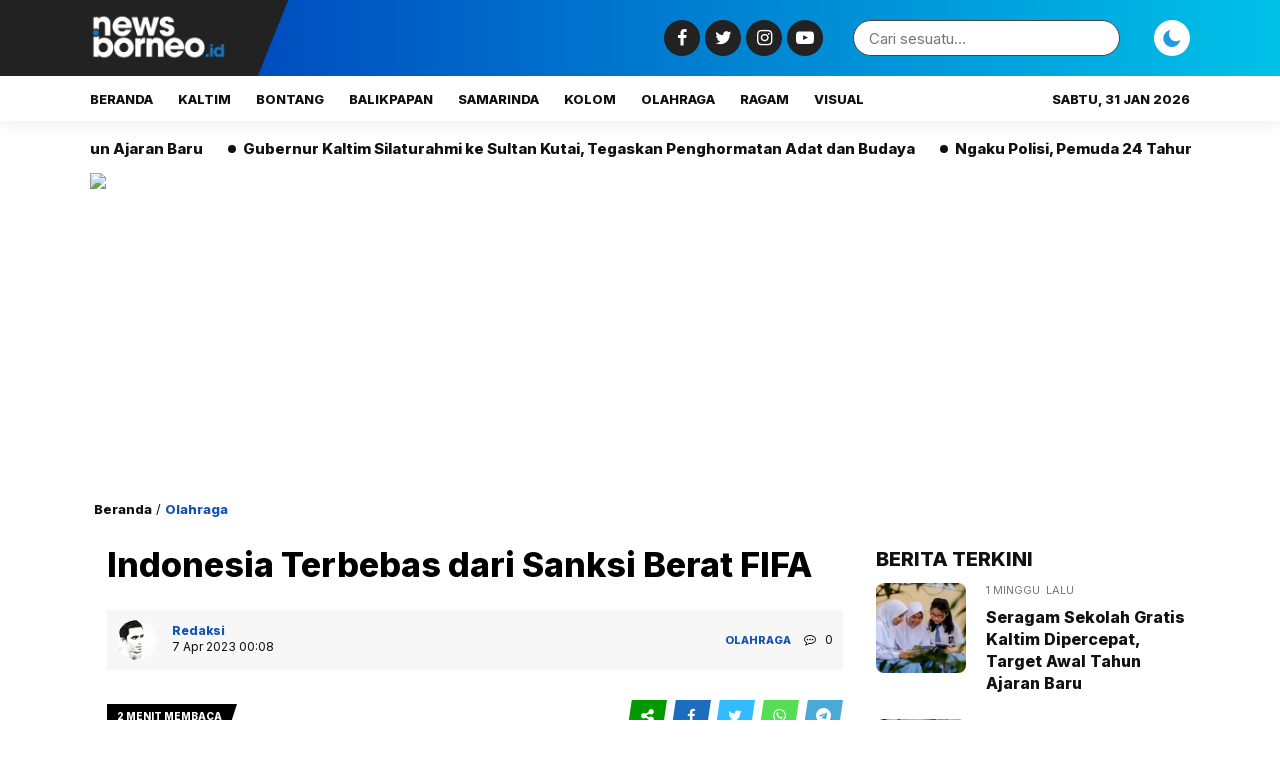

--- FILE ---
content_type: text/html; charset=UTF-8
request_url: https://newsborneo.id/indonesia-terbebas-dari-sanksi-berat-fifa/
body_size: 28388
content:

<!DOCTYPE html>
<html lang="id" prefix="og: https://ogp.me/ns#">
	<head>
		<meta charset="UTF-8" />
		<meta name="viewport" content="width=device-width, initial-scale=1.0, maximum-scale=5.0, user-scalable=yes" />
		
		<meta name="description" content="KETUA Umum PSSI, Erick Thohir pastikan Indonesia terhindar dari sanksi berat FIFA. Hal ini usai diketahui menemui FIFA di Eropa seiring dengan pembatalan Piala Dunia U-20 2023 di Indonesia. Indonesia harus rela status tuan rumahnya di Piala Dunia U-20 2023 dicabut pada akhir Maret 2023 lalu. Setelah pembatalan tersebut, potensi sanksi pun menghantui. Yang tidak diinginkan oleh para para penikmat.." />
		<link rel="profile" href="https://gmpg.org/xfn/11" />
		<link rel="preconnect" href="https://fonts.googleapis.com">
        <link rel="preconnect" href="https://fonts.gstatic.com" crossorigin> 
		<meta property="og:locale" content="id_ID" />
        <meta property="og:type" content="website" />
        <meta property="og:title" content="Indonesia Terbebas dari Sanksi Berat FIFA | newsborneo.id" />
        <meta property="og:description" content="KETUA Umum PSSI, Erick Thohir pastikan Indonesia terhindar dari sanksi berat FIFA. Hal ini usai diketahui menemui FIFA di Eropa seiring dengan pembatalan Piala Dunia U-20 2023 di Indonesia. Indonesia harus rela status tuan rumahnya di Piala Dunia U-20 2023 dicabut pada akhir Maret 2023 lalu. Setelah pembatalan tersebut, potensi sanksi pun menghantui. Yang tidak diinginkan oleh para para penikmat.." />
				<meta property="og:url" content="https://newsborneo.id/indonesia-terbebas-dari-sanksi-berat-fifa?page&amp;name=indonesia-terbebas-dari-sanksi-berat-fifa" />
        <meta property="og:site_name" content="newsborneo.id" />
        <meta name="twitter:card" content="summary_large_image" />
        <meta name="twitter:title" content="Indonesia Terbebas dari Sanksi Berat FIFA | newsborneo.id" />
        <meta name="twitter:description" content="KETUA Umum PSSI, Erick Thohir pastikan Indonesia terhindar dari sanksi berat FIFA. Hal ini usai diketahui menemui FIFA di Eropa seiring dengan pembatalan Piala Dunia U-20 2023 di Indonesia. Indonesia harus rela status tuan rumahnya di Piala Dunia U-20 2023 dicabut pada akhir Maret 2023 lalu. Setelah pembatalan tersebut, potensi sanksi pun menghantui. Yang tidak diinginkan oleh para para penikmat.." />
		<meta property="og:image" content="https://i0.wp.com/newsborneo.id/wp-content/uploads/2023/04/pertemuan-antara-ketua-umum-pssi-erick-thohir-dengan-para-petinggi-fifa.jpg?fit=700%2C393&amp;ssl=1" /><meta property="og:image:secure_url" content="https://i0.wp.com/newsborneo.id/wp-content/uploads/2023/04/pertemuan-antara-ketua-umum-pssi-erick-thohir-dengan-para-petinggi-fifa.jpg?fit=700%2C393&amp;ssl=1" /><meta name="twitter:image" content="https://i0.wp.com/newsborneo.id/wp-content/uploads/2023/04/pertemuan-antara-ketua-umum-pssi-erick-thohir-dengan-para-petinggi-fifa.jpg?fit=700%2C393&amp;ssl=1" />
<!-- Optimasi Mesin Pencari oleh Rank Math - https://rankmath.com/ -->
<title>Indonesia Terbebas dari Sanksi Berat FIFA | newsborneo.id</title>
<meta name="description" content="KETUA Umum PSSI, Erick Thohir pastikan Indonesia terhindar dari sanksi berat FIFA. Hal ini usai diketahui menemui FIFA di Eropa seiring dengan pembatalan"/>
<meta name="robots" content="follow, index, max-snippet:-1, max-video-preview:-1, max-image-preview:large"/>
<link rel="canonical" href="https://newsborneo.id/indonesia-terbebas-dari-sanksi-berat-fifa/" />
<meta property="og:locale" content="id_ID" />
<meta property="og:type" content="article" />
<meta property="og:title" content="Indonesia Terbebas dari Sanksi Berat FIFA | newsborneo.id" />
<meta property="og:description" content="KETUA Umum PSSI, Erick Thohir pastikan Indonesia terhindar dari sanksi berat FIFA. Hal ini usai diketahui menemui FIFA di Eropa seiring dengan pembatalan" />
<meta property="og:url" content="https://newsborneo.id/indonesia-terbebas-dari-sanksi-berat-fifa/" />
<meta property="og:site_name" content="newsborneo.id" />
<meta property="article:tag" content="FIFA" />
<meta property="article:tag" content="Piala Dunia" />
<meta property="article:tag" content="PSSI" />
<meta property="article:section" content="Olahraga" />
<meta property="og:updated_time" content="2023-04-07T05:12:40+08:00" />
<meta property="og:image" content="https://i0.wp.com/newsborneo.id/wp-content/uploads/2023/04/pertemuan-antara-ketua-umum-pssi-erick-thohir-dengan-para-petinggi-fifa.jpg" />
<meta property="og:image:secure_url" content="https://i0.wp.com/newsborneo.id/wp-content/uploads/2023/04/pertemuan-antara-ketua-umum-pssi-erick-thohir-dengan-para-petinggi-fifa.jpg" />
<meta property="og:image:width" content="700" />
<meta property="og:image:height" content="393" />
<meta property="og:image:alt" content="Indonesia Terbebas dari Sanksi Berat FIFA" />
<meta property="og:image:type" content="image/jpeg" />
<meta property="article:published_time" content="2023-04-07T00:08:29+08:00" />
<meta property="article:modified_time" content="2023-04-07T05:12:40+08:00" />
<meta name="twitter:card" content="summary_large_image" />
<meta name="twitter:title" content="Indonesia Terbebas dari Sanksi Berat FIFA | newsborneo.id" />
<meta name="twitter:description" content="KETUA Umum PSSI, Erick Thohir pastikan Indonesia terhindar dari sanksi berat FIFA. Hal ini usai diketahui menemui FIFA di Eropa seiring dengan pembatalan" />
<meta name="twitter:image" content="https://i0.wp.com/newsborneo.id/wp-content/uploads/2023/04/pertemuan-antara-ketua-umum-pssi-erick-thohir-dengan-para-petinggi-fifa.jpg" />
<meta name="twitter:label1" content="Ditulis oleh" />
<meta name="twitter:data1" content="Redaksi" />
<meta name="twitter:label2" content="Waktunya membaca" />
<meta name="twitter:data2" content="1 menit" />
<script type="application/ld+json" class="rank-math-schema">{"@context":"https://schema.org","@graph":[{"@type":["NewsMediaOrganization","Organization"],"@id":"https://newsborneo.id/#organization","name":"newsborneo.id","url":"https://newsborneo.id","logo":{"@type":"ImageObject","@id":"https://newsborneo.id/#logo","url":"http://newsborneo.id/wp-content/uploads/2022/06/Logo.png","contentUrl":"http://newsborneo.id/wp-content/uploads/2022/06/Logo.png","caption":"newsborneo.id","inLanguage":"id"}},{"@type":"WebSite","@id":"https://newsborneo.id/#website","url":"https://newsborneo.id","name":"newsborneo.id","publisher":{"@id":"https://newsborneo.id/#organization"},"inLanguage":"id"},{"@type":"ImageObject","@id":"https://i0.wp.com/newsborneo.id/wp-content/uploads/2023/04/pertemuan-antara-ketua-umum-pssi-erick-thohir-dengan-para-petinggi-fifa.jpg?fit=700%2C393&amp;ssl=1","url":"https://i0.wp.com/newsborneo.id/wp-content/uploads/2023/04/pertemuan-antara-ketua-umum-pssi-erick-thohir-dengan-para-petinggi-fifa.jpg?fit=700%2C393&amp;ssl=1","width":"700","height":"393","caption":"Indonesia Terbebas dari Sanksi Berat FIFA","inLanguage":"id"},{"@type":"WebPage","@id":"https://newsborneo.id/indonesia-terbebas-dari-sanksi-berat-fifa/#webpage","url":"https://newsborneo.id/indonesia-terbebas-dari-sanksi-berat-fifa/","name":"Indonesia Terbebas dari Sanksi Berat FIFA | newsborneo.id","datePublished":"2023-04-07T00:08:29+08:00","dateModified":"2023-04-07T05:12:40+08:00","isPartOf":{"@id":"https://newsborneo.id/#website"},"primaryImageOfPage":{"@id":"https://i0.wp.com/newsborneo.id/wp-content/uploads/2023/04/pertemuan-antara-ketua-umum-pssi-erick-thohir-dengan-para-petinggi-fifa.jpg?fit=700%2C393&amp;ssl=1"},"inLanguage":"id"},{"@type":"Person","@id":"https://newsborneo.id/author/admin/","name":"Redaksi","url":"https://newsborneo.id/author/admin/","image":{"@type":"ImageObject","@id":"https://secure.gravatar.com/avatar/6756e3e6fcc31bf60d33231dabbd0db9f974196cd6cf58880b1ca945e2ccb336?s=96&amp;d=mm&amp;r=g","url":"https://secure.gravatar.com/avatar/6756e3e6fcc31bf60d33231dabbd0db9f974196cd6cf58880b1ca945e2ccb336?s=96&amp;d=mm&amp;r=g","caption":"Redaksi","inLanguage":"id"},"sameAs":["http://newsborneo.id"],"worksFor":{"@id":"https://newsborneo.id/#organization"}},{"@type":"NewsArticle","headline":"Indonesia Terbebas dari Sanksi Berat FIFA | newsborneo.id","keywords":"sanksi berat fifa,pssi","datePublished":"2023-04-07T00:08:29+08:00","dateModified":"2023-04-07T05:12:40+08:00","articleSection":"Olahraga","author":{"@id":"https://newsborneo.id/author/admin/","name":"Redaksi"},"publisher":{"@id":"https://newsborneo.id/#organization"},"description":"KETUA Umum PSSI, Erick Thohir pastikan Indonesia terhindar dari sanksi berat FIFA. Hal ini usai diketahui menemui FIFA di Eropa seiring dengan pembatalan","name":"Indonesia Terbebas dari Sanksi Berat FIFA | newsborneo.id","@id":"https://newsborneo.id/indonesia-terbebas-dari-sanksi-berat-fifa/#richSnippet","isPartOf":{"@id":"https://newsborneo.id/indonesia-terbebas-dari-sanksi-berat-fifa/#webpage"},"image":{"@id":"https://i0.wp.com/newsborneo.id/wp-content/uploads/2023/04/pertemuan-antara-ketua-umum-pssi-erick-thohir-dengan-para-petinggi-fifa.jpg?fit=700%2C393&amp;ssl=1"},"inLanguage":"id","mainEntityOfPage":{"@id":"https://newsborneo.id/indonesia-terbebas-dari-sanksi-berat-fifa/#webpage"}}]}</script>
<!-- /Plugin WordPress Rank Math SEO -->

<link rel='dns-prefetch' href='//news.google.com' />
<link rel='dns-prefetch' href='//www.googletagmanager.com' />
<link rel='dns-prefetch' href='//stats.wp.com' />
<link rel='dns-prefetch' href='//fonts.googleapis.com' />
<link rel='dns-prefetch' href='//pagead2.googlesyndication.com' />
<link rel='preconnect' href='//i0.wp.com' />
<link rel='preconnect' href='//c0.wp.com' />
<link rel="alternate" type="application/rss+xml" title="newsborneo.id &raquo; Feed" href="https://newsborneo.id/feed/" />
<link rel="alternate" type="application/rss+xml" title="newsborneo.id &raquo; Umpan Komentar" href="https://newsborneo.id/comments/feed/" />
<link rel="alternate" type="application/rss+xml" title="newsborneo.id &raquo; Indonesia Terbebas dari Sanksi Berat FIFA Umpan Komentar" href="https://newsborneo.id/indonesia-terbebas-dari-sanksi-berat-fifa/feed/" />
<link rel="alternate" title="oEmbed (JSON)" type="application/json+oembed" href="https://newsborneo.id/wp-json/oembed/1.0/embed?url=https%3A%2F%2Fnewsborneo.id%2Findonesia-terbebas-dari-sanksi-berat-fifa%2F" />
<link rel="alternate" title="oEmbed (XML)" type="text/xml+oembed" href="https://newsborneo.id/wp-json/oembed/1.0/embed?url=https%3A%2F%2Fnewsborneo.id%2Findonesia-terbebas-dari-sanksi-berat-fifa%2F&#038;format=xml" />
<style id='wp-img-auto-sizes-contain-inline-css' type='text/css'>
img:is([sizes=auto i],[sizes^="auto," i]){contain-intrinsic-size:3000px 1500px}
/*# sourceURL=wp-img-auto-sizes-contain-inline-css */
</style>

<style id='wp-emoji-styles-inline-css' type='text/css'>

	img.wp-smiley, img.emoji {
		display: inline !important;
		border: none !important;
		box-shadow: none !important;
		height: 1em !important;
		width: 1em !important;
		margin: 0 0.07em !important;
		vertical-align: -0.1em !important;
		background: none !important;
		padding: 0 !important;
	}
/*# sourceURL=wp-emoji-styles-inline-css */
</style>
<link rel='stylesheet' id='wp-block-library-css' href='https://c0.wp.com/c/6.9/wp-includes/css/dist/block-library/style.min.css' type='text/css' media='all' />
<style id='global-styles-inline-css' type='text/css'>
:root{--wp--preset--aspect-ratio--square: 1;--wp--preset--aspect-ratio--4-3: 4/3;--wp--preset--aspect-ratio--3-4: 3/4;--wp--preset--aspect-ratio--3-2: 3/2;--wp--preset--aspect-ratio--2-3: 2/3;--wp--preset--aspect-ratio--16-9: 16/9;--wp--preset--aspect-ratio--9-16: 9/16;--wp--preset--color--black: #000000;--wp--preset--color--cyan-bluish-gray: #abb8c3;--wp--preset--color--white: #ffffff;--wp--preset--color--pale-pink: #f78da7;--wp--preset--color--vivid-red: #cf2e2e;--wp--preset--color--luminous-vivid-orange: #ff6900;--wp--preset--color--luminous-vivid-amber: #fcb900;--wp--preset--color--light-green-cyan: #7bdcb5;--wp--preset--color--vivid-green-cyan: #00d084;--wp--preset--color--pale-cyan-blue: #8ed1fc;--wp--preset--color--vivid-cyan-blue: #0693e3;--wp--preset--color--vivid-purple: #9b51e0;--wp--preset--gradient--vivid-cyan-blue-to-vivid-purple: linear-gradient(135deg,rgb(6,147,227) 0%,rgb(155,81,224) 100%);--wp--preset--gradient--light-green-cyan-to-vivid-green-cyan: linear-gradient(135deg,rgb(122,220,180) 0%,rgb(0,208,130) 100%);--wp--preset--gradient--luminous-vivid-amber-to-luminous-vivid-orange: linear-gradient(135deg,rgb(252,185,0) 0%,rgb(255,105,0) 100%);--wp--preset--gradient--luminous-vivid-orange-to-vivid-red: linear-gradient(135deg,rgb(255,105,0) 0%,rgb(207,46,46) 100%);--wp--preset--gradient--very-light-gray-to-cyan-bluish-gray: linear-gradient(135deg,rgb(238,238,238) 0%,rgb(169,184,195) 100%);--wp--preset--gradient--cool-to-warm-spectrum: linear-gradient(135deg,rgb(74,234,220) 0%,rgb(151,120,209) 20%,rgb(207,42,186) 40%,rgb(238,44,130) 60%,rgb(251,105,98) 80%,rgb(254,248,76) 100%);--wp--preset--gradient--blush-light-purple: linear-gradient(135deg,rgb(255,206,236) 0%,rgb(152,150,240) 100%);--wp--preset--gradient--blush-bordeaux: linear-gradient(135deg,rgb(254,205,165) 0%,rgb(254,45,45) 50%,rgb(107,0,62) 100%);--wp--preset--gradient--luminous-dusk: linear-gradient(135deg,rgb(255,203,112) 0%,rgb(199,81,192) 50%,rgb(65,88,208) 100%);--wp--preset--gradient--pale-ocean: linear-gradient(135deg,rgb(255,245,203) 0%,rgb(182,227,212) 50%,rgb(51,167,181) 100%);--wp--preset--gradient--electric-grass: linear-gradient(135deg,rgb(202,248,128) 0%,rgb(113,206,126) 100%);--wp--preset--gradient--midnight: linear-gradient(135deg,rgb(2,3,129) 0%,rgb(40,116,252) 100%);--wp--preset--font-size--small: 13px;--wp--preset--font-size--medium: 20px;--wp--preset--font-size--large: 36px;--wp--preset--font-size--x-large: 42px;--wp--preset--spacing--20: 0.44rem;--wp--preset--spacing--30: 0.67rem;--wp--preset--spacing--40: 1rem;--wp--preset--spacing--50: 1.5rem;--wp--preset--spacing--60: 2.25rem;--wp--preset--spacing--70: 3.38rem;--wp--preset--spacing--80: 5.06rem;--wp--preset--shadow--natural: 6px 6px 9px rgba(0, 0, 0, 0.2);--wp--preset--shadow--deep: 12px 12px 50px rgba(0, 0, 0, 0.4);--wp--preset--shadow--sharp: 6px 6px 0px rgba(0, 0, 0, 0.2);--wp--preset--shadow--outlined: 6px 6px 0px -3px rgb(255, 255, 255), 6px 6px rgb(0, 0, 0);--wp--preset--shadow--crisp: 6px 6px 0px rgb(0, 0, 0);}:where(.is-layout-flex){gap: 0.5em;}:where(.is-layout-grid){gap: 0.5em;}body .is-layout-flex{display: flex;}.is-layout-flex{flex-wrap: wrap;align-items: center;}.is-layout-flex > :is(*, div){margin: 0;}body .is-layout-grid{display: grid;}.is-layout-grid > :is(*, div){margin: 0;}:where(.wp-block-columns.is-layout-flex){gap: 2em;}:where(.wp-block-columns.is-layout-grid){gap: 2em;}:where(.wp-block-post-template.is-layout-flex){gap: 1.25em;}:where(.wp-block-post-template.is-layout-grid){gap: 1.25em;}.has-black-color{color: var(--wp--preset--color--black) !important;}.has-cyan-bluish-gray-color{color: var(--wp--preset--color--cyan-bluish-gray) !important;}.has-white-color{color: var(--wp--preset--color--white) !important;}.has-pale-pink-color{color: var(--wp--preset--color--pale-pink) !important;}.has-vivid-red-color{color: var(--wp--preset--color--vivid-red) !important;}.has-luminous-vivid-orange-color{color: var(--wp--preset--color--luminous-vivid-orange) !important;}.has-luminous-vivid-amber-color{color: var(--wp--preset--color--luminous-vivid-amber) !important;}.has-light-green-cyan-color{color: var(--wp--preset--color--light-green-cyan) !important;}.has-vivid-green-cyan-color{color: var(--wp--preset--color--vivid-green-cyan) !important;}.has-pale-cyan-blue-color{color: var(--wp--preset--color--pale-cyan-blue) !important;}.has-vivid-cyan-blue-color{color: var(--wp--preset--color--vivid-cyan-blue) !important;}.has-vivid-purple-color{color: var(--wp--preset--color--vivid-purple) !important;}.has-black-background-color{background-color: var(--wp--preset--color--black) !important;}.has-cyan-bluish-gray-background-color{background-color: var(--wp--preset--color--cyan-bluish-gray) !important;}.has-white-background-color{background-color: var(--wp--preset--color--white) !important;}.has-pale-pink-background-color{background-color: var(--wp--preset--color--pale-pink) !important;}.has-vivid-red-background-color{background-color: var(--wp--preset--color--vivid-red) !important;}.has-luminous-vivid-orange-background-color{background-color: var(--wp--preset--color--luminous-vivid-orange) !important;}.has-luminous-vivid-amber-background-color{background-color: var(--wp--preset--color--luminous-vivid-amber) !important;}.has-light-green-cyan-background-color{background-color: var(--wp--preset--color--light-green-cyan) !important;}.has-vivid-green-cyan-background-color{background-color: var(--wp--preset--color--vivid-green-cyan) !important;}.has-pale-cyan-blue-background-color{background-color: var(--wp--preset--color--pale-cyan-blue) !important;}.has-vivid-cyan-blue-background-color{background-color: var(--wp--preset--color--vivid-cyan-blue) !important;}.has-vivid-purple-background-color{background-color: var(--wp--preset--color--vivid-purple) !important;}.has-black-border-color{border-color: var(--wp--preset--color--black) !important;}.has-cyan-bluish-gray-border-color{border-color: var(--wp--preset--color--cyan-bluish-gray) !important;}.has-white-border-color{border-color: var(--wp--preset--color--white) !important;}.has-pale-pink-border-color{border-color: var(--wp--preset--color--pale-pink) !important;}.has-vivid-red-border-color{border-color: var(--wp--preset--color--vivid-red) !important;}.has-luminous-vivid-orange-border-color{border-color: var(--wp--preset--color--luminous-vivid-orange) !important;}.has-luminous-vivid-amber-border-color{border-color: var(--wp--preset--color--luminous-vivid-amber) !important;}.has-light-green-cyan-border-color{border-color: var(--wp--preset--color--light-green-cyan) !important;}.has-vivid-green-cyan-border-color{border-color: var(--wp--preset--color--vivid-green-cyan) !important;}.has-pale-cyan-blue-border-color{border-color: var(--wp--preset--color--pale-cyan-blue) !important;}.has-vivid-cyan-blue-border-color{border-color: var(--wp--preset--color--vivid-cyan-blue) !important;}.has-vivid-purple-border-color{border-color: var(--wp--preset--color--vivid-purple) !important;}.has-vivid-cyan-blue-to-vivid-purple-gradient-background{background: var(--wp--preset--gradient--vivid-cyan-blue-to-vivid-purple) !important;}.has-light-green-cyan-to-vivid-green-cyan-gradient-background{background: var(--wp--preset--gradient--light-green-cyan-to-vivid-green-cyan) !important;}.has-luminous-vivid-amber-to-luminous-vivid-orange-gradient-background{background: var(--wp--preset--gradient--luminous-vivid-amber-to-luminous-vivid-orange) !important;}.has-luminous-vivid-orange-to-vivid-red-gradient-background{background: var(--wp--preset--gradient--luminous-vivid-orange-to-vivid-red) !important;}.has-very-light-gray-to-cyan-bluish-gray-gradient-background{background: var(--wp--preset--gradient--very-light-gray-to-cyan-bluish-gray) !important;}.has-cool-to-warm-spectrum-gradient-background{background: var(--wp--preset--gradient--cool-to-warm-spectrum) !important;}.has-blush-light-purple-gradient-background{background: var(--wp--preset--gradient--blush-light-purple) !important;}.has-blush-bordeaux-gradient-background{background: var(--wp--preset--gradient--blush-bordeaux) !important;}.has-luminous-dusk-gradient-background{background: var(--wp--preset--gradient--luminous-dusk) !important;}.has-pale-ocean-gradient-background{background: var(--wp--preset--gradient--pale-ocean) !important;}.has-electric-grass-gradient-background{background: var(--wp--preset--gradient--electric-grass) !important;}.has-midnight-gradient-background{background: var(--wp--preset--gradient--midnight) !important;}.has-small-font-size{font-size: var(--wp--preset--font-size--small) !important;}.has-medium-font-size{font-size: var(--wp--preset--font-size--medium) !important;}.has-large-font-size{font-size: var(--wp--preset--font-size--large) !important;}.has-x-large-font-size{font-size: var(--wp--preset--font-size--x-large) !important;}
/*# sourceURL=global-styles-inline-css */
</style>

<style id='classic-theme-styles-inline-css' type='text/css'>
/*! This file is auto-generated */
.wp-block-button__link{color:#fff;background-color:#32373c;border-radius:9999px;box-shadow:none;text-decoration:none;padding:calc(.667em + 2px) calc(1.333em + 2px);font-size:1.125em}.wp-block-file__button{background:#32373c;color:#fff;text-decoration:none}
/*# sourceURL=/wp-includes/css/classic-themes.min.css */
</style>
<link rel='stylesheet' id='gn-frontend-gnfollow-style-css' href='https://newsborneo.id/wp-content/plugins/gn-publisher/assets/css/gn-frontend-gnfollow.min.css?ver=1.5.26' type='text/css' media='all' />
<link rel='stylesheet' id='web-body-fonts-css' href='https://fonts.googleapis.com/css?family=Inter%3A100%2C200%2C300%2C400%2C800%2C900&#038;display=swap&#038;ver=6.9' type='text/css' media='all' />
<link rel='stylesheet' id='web-menu-fonts-css' href='https://fonts.googleapis.com/css?family=Inter%3A100%2C200%2C300%2C400%2C800%2C900&#038;display=swap&#038;ver=6.9' type='text/css' media='all' />
<link rel='stylesheet' id='web-headings-fonts-css' href='https://fonts.googleapis.com/css?family=Inter%3A100%2C200%2C300%2C400%2C800%2C900&#038;display=swap&#038;ver=6.9' type='text/css' media='all' />
<link rel='stylesheet' id='web-loop-fonts-css' href='https://fonts.googleapis.com/css?family=Inter%3A100%2C200%2C300%2C400%2C800%2C900&#038;display=swap&#038;ver=6.9' type='text/css' media='all' />
<link rel='stylesheet' id='aktual-style-css' href='https://newsborneo.id/wp-content/themes/aktual/style.css?ver=035120' type='text/css' media='all' />
<link rel='stylesheet' id='aktual-owl-css' href='https://newsborneo.id/wp-content/themes/aktual/css/owl.carousel.min.css?ver=1.0.6' type='text/css' media='all' />
<link rel='stylesheet' id='aktual-ani-css' href='https://newsborneo.id/wp-content/themes/aktual/css/owl.animate.css?ver=1.0.6' type='text/css' media='all' />
<link rel='stylesheet' id='aktual-theme-css' href='https://newsborneo.id/wp-content/themes/aktual/css/owl.theme.default.min.css?ver=1.0.6' type='text/css' media='all' />
<link rel='stylesheet' id='aktual-font-css' href='https://newsborneo.id/wp-content/themes/aktual/css/aktual-font.css?ver=1.0.6' type='text/css' media='all' />
<script type="text/javascript" src="https://c0.wp.com/c/6.9/wp-includes/js/jquery/jquery.min.js" id="jquery-core-js"></script>
<script type="text/javascript" src="https://c0.wp.com/c/6.9/wp-includes/js/jquery/jquery-migrate.min.js" id="jquery-migrate-js"></script>

<!-- Potongan tag Google (gtag.js) ditambahkan oleh Site Kit -->
<!-- Snippet Google Analytics telah ditambahkan oleh Site Kit -->
<script type="text/javascript" src="https://www.googletagmanager.com/gtag/js?id=G-G3HTP3S46E" id="google_gtagjs-js" async></script>
<script type="text/javascript" id="google_gtagjs-js-after">
/* <![CDATA[ */
window.dataLayer = window.dataLayer || [];function gtag(){dataLayer.push(arguments);}
gtag("set","linker",{"domains":["newsborneo.id"]});
gtag("js", new Date());
gtag("set", "developer_id.dZTNiMT", true);
gtag("config", "G-G3HTP3S46E");
 window._googlesitekit = window._googlesitekit || {}; window._googlesitekit.throttledEvents = []; window._googlesitekit.gtagEvent = (name, data) => { var key = JSON.stringify( { name, data } ); if ( !! window._googlesitekit.throttledEvents[ key ] ) { return; } window._googlesitekit.throttledEvents[ key ] = true; setTimeout( () => { delete window._googlesitekit.throttledEvents[ key ]; }, 5 ); gtag( "event", name, { ...data, event_source: "site-kit" } ); }; 
//# sourceURL=google_gtagjs-js-after
/* ]]> */
</script>
<link rel="https://api.w.org/" href="https://newsborneo.id/wp-json/" /><link rel="alternate" title="JSON" type="application/json" href="https://newsborneo.id/wp-json/wp/v2/posts/9444" /><link rel="EditURI" type="application/rsd+xml" title="RSD" href="https://newsborneo.id/xmlrpc.php?rsd" />
<meta name="generator" content="WordPress 6.9" />
<link rel='shortlink' href='https://newsborneo.id/?p=9444' />
<meta name="generator" content="Site Kit by Google 1.171.0" />        <style type="text/css" id="pf-main-css">
            
				@media screen {
					.printfriendly {
						z-index: 1000; display: flex; margin: 0px 0px 0px 0px
					}
					.printfriendly a, .printfriendly a:link, .printfriendly a:visited, .printfriendly a:hover, .printfriendly a:active {
						font-weight: 600;
						cursor: pointer;
						text-decoration: none;
						border: none;
						-webkit-box-shadow: none;
						-moz-box-shadow: none;
						box-shadow: none;
						outline:none;
						font-size: 14px !important;
						color: #3AAA11 !important;
					}
					.printfriendly.pf-alignleft {
						justify-content: start;
					}
					.printfriendly.pf-alignright {
						justify-content: end;
					}
					.printfriendly.pf-aligncenter {
						justify-content: center;
						
					}
				}

				.pf-button-img {
					border: none;
					-webkit-box-shadow: none;
					-moz-box-shadow: none;
					box-shadow: none;
					padding: 0;
					margin: 0;
					display: inline;
					vertical-align: middle;
				}

				img.pf-button-img + .pf-button-text {
					margin-left: 6px;
				}

				@media print {
					.printfriendly {
						display: none;
					}
				}
				        </style>

            
        <style type="text/css" id="pf-excerpt-styles">
          .pf-button.pf-button-excerpt {
              display: none;
           }
        </style>

            	<style>img#wpstats{display:none}</style>
		    <style type="text/css">
        body { 
	    	background: #ffffff; 
			color: #111111; 
		}
		.scrollin a {
			color: #111111; 
		}
		a { 
	    	color: #111111; 
		}
		.scrollin a:after,
		.scrollin a:before {
			background: #111111; 
		}
		.pagination .post-page-numbers.current {
			color: #111111;
			border: 2px solid #111111;
		}
		.pagination a {
			color: #111111;
			border: 2px solid #111111;
		}
		.header { 
	    	background: linear-gradient(to right, #0030b5, #00c1e8); 
		}
		.activebg .aktual_logo:before,
		.activebg .aktual_logo:after {
			background: #222222;
		}
		.aktual_social i {
			background: #222222; 
			color: #ffffff; 
		}
		.aktual_form_search { 
	    	background: #ffffff; 
			border: 1px solid #444444; 
		}
		.aktual_input input[type="text"]  {
			background: #ffffff; 
			color: #ffffff;
		}
		.icon-search { 
			color: #ffffff;
		}
		.slider {
			background: #ffffff; 
			color: #2399dd;
		}
		.aktual_flat_menu {
			background: #ffffff; 
			border-top: 1px solid #ffffff; 
			color: #111111; 
		}
		.nav .dd.desktop li.menu-item-has-children a:after {
			background: #111111; 
		}
		.nav .dd.desktop li a {
			color: #111111; 
		}
		.nav .dd.desktop li ul {
			background: #ffffff; 
		}
		.nav .dd.desktop li ul li a {
			color: #111111; 
		}
		.nav .dd.desktop li ul li.menu-item-has-children a:after {
			background: #111111; 
		}
		.loop_classic {
			color: #111111; 
		}
		.classic_time_mini a {
			color: #1553b1; 
		}
		.classic_title a {
			color: #111111; 
		}
		.area_secondary .widget_block h1,
        .area_secondary .widget_block h2,
        .area_secondary .widget_block h3,
        .area_secondary .widget_block h4,
        .area_secondary .widget_block h5,
        .area_secondary .widget_block h6 {
			color: #111111; 
		}
		.area_secondary {
			color: #777777; 
		}
		.area_secondary a {
			color: #111111; 
		}
		.show_number,
		.trending_number {
			color: #1553b1; 
		}
		.area_title h1 {
			color: #000000; 
		}
		.after_title  {
			background: #f7f7f7; 
			color: #111111; 
		}
		.related_inline {
			background: #f7f7f7; 
			color: #111111; 
			border-top: 2px solid #1553b1; 
		}
		.related_title {
			color: #1553b1; 
		}
		.related_link a {
			color: #111111; 
		}
		.after_title a,
		.aktual_author strong {
			color: #1553b1; 
		}
		.time_view span,
		.aktual_tags a,
		.comment-form #submit,
		.comment__meta .comment-reply-link {
			background: #000000; 
			color: #ffffff; 
		}
		.aktual_literelated .related_small {
			color: #111111; 
			border-bottom: 1px solid #111111; 
		}
		.aktual_literelated .small_post a {
			color: #111111; 
		}
		.rel_time {
			color: #777777; 
		}
		.rel_post a {
			color: #111111; 
		}
		.nav_breadcrumb,
		.nav_breadcrumb a.bread_home {
			color: #111111; 
		}
		.nav_breadcrumb a {
			color: #1553b1; 
		}
		
		.btn__more {
			background: #1553b1; 
			color: #ffffff; 
		}
		.bigslide_content {
			background: linear-gradient(rgba(0, 0, 0, 0), #111111); 
		}
		.dark .bigslide_content {
			background: linear-gradient(rgba(0, 0, 0, 0), #ffffff); 
		}
		.bigslide_title {
			color: #ffffff; 
		}
		.dark .bigslide_title {
			color: #111111; 
		}
		.bigslide_postdate span {
			background: #1553b1; 
			color: #ffffff; 
		}
		.bigslide_slide.owl-theme .owl-dots .owl-dot span {
			background: #1553b1;
		}
		.bigslide_slide.owl-theme .owl-dots .owl-dot.active span {
			background: #ffffff;
		}
		
		.stand_block .item {
			background: #111111; 
		}
		.light.stand_block .item {
			background: #ffffff; 
		}
		.stand_block .item:before {
			background: linear-gradient(rgba(0, 0, 0, 0), #111111); 
		}
		.light.stand_block .item:before {
			background: linear-gradient(rgba(0, 0, 0, 0), #ffffff); 
		}
		.stand_slide_title {
			color: #ffffff; 
		}
		.light .stand_slide_title {
			color: #111111; 
		}
		.stand_postdate span,
		.stand_block .owl-carousel .owl-nav button {
			background: #1553b1; 
			color: #ffffff; 
		}
		
		.twocat_slide_loop {
			background: #111111;
		}
		.twocat_slide_overlay {
			background: linear-gradient(rgba(0, 0, 0, 0), #111111); 
		}
		.twocat_slide_title {
			color: #ffffff; 
		}
		.twocat_slide_post_inner:after {
			background: #ffffff; 
		}
		.twocat_slidehead {
			background: #111111; 
			color: #ffffff; 
		}
		.twocat_postdate span {
			background: #1553b1; 
			color: #ffffff; 
		}
		
		.twocat_blockhead span {
			background: #ffffff; 
			color: #111111; 
		}
		.twocat_block_title a { 
			color: #111111; 
		}
		.twocat_block_time {
			color: #111111; 
		}
		.twocat_blockhead:before {
			background: #1553b1; 
		}
		
		.cat_overlay {
			background: linear-gradient(rgba(0, 0, 0, 0), #111111); 
		}
		.dark .cat_overlay {
			background: linear-gradient(rgba(0, 0, 0, 0), #ffffff); 
		}
		.cat__title {
			color: #ffffff; 
		}
		.dark .cat__title {
			color: #111111; 
		}
		.twin_postdate span,
		.cat__head {
			background: #1553b1; 
			color: #ffffff; 
		}
		.dark .block_cat {
			background: #111111; 
		}
		.cat__time {
			color: #777777; 
		}
		.cat__aftertitle a {
			color: #111111; 
		}
		.dark .cat__aftertitle a {
			color: #ffffff; 
		}
		
		
		.excerpt_main_block.dark {
			background: #111111;
		}
		.excerpt__time,
		.add__excerpt {
			color: #777777; 
		}
		.dark .excerpt__time,
		.dark .add__excerpt {
			color: #ffffff; 
		}
		.excerpt__time a {
			color: #1553b1; 
		}
		.excerpt__title a {
			color: #111111; 
		}
		.dark .excerpt__title a {
			color: #ffffff; 
		}
		.excerpt_span {
			background: #1553b1; 
			color: #ffffff; 
		}
		.twocat_block_img img,
		.cat_1 .cat_img,
		.block_twocat_afterbox .cat_img img,
		.excerpt_img,
		.classic_img,
		.late_list_img,
		.trending_inner,
		.rel_img,
		.related_inline img {
			border-radius: 8px;
		}
			    	.excerpt_span,
			.twocat_slidehead,
			.twocat_postdate span,
			.twin_postdate span,
			.bigslide_postdate span,
			.stand_postdate span {
				border-radius: 30px;
			}
					
		.footer__shotcut,
		.box_center:before  {
			background: #ffffff; 
		}
		.footer__shotcut,
		.footer__shotcut a {
			color: #111111; 
		}
		.footer__shotcut i {
			color: #111111; 
		}
		.logofooter {
			background: #ffffff; 
			color: #111111; 
		}
		.logofooter a {
			color: #1e73be; 
		}
		
		@media screen and (max-width: 982px) {
			.area_secondary,
			.footer_share,
			.mobile_trend {
				background: #ffffff; 
			}
			.aktual_search {
				background: linear-gradient(to right, #0030b5, #00c1e8); 
			}
		}
		
		
		
		
		
    </style>
    <style type="text/css">body, button, input, select, textarea { font-family: Inter; }
.aktual_flat_menu { font-family: Inter; }
h1, h2, h3, h4, h5, h6, .stand_slide_title, .excerpt__title, .twocat_block_title, .twocat_slide_title, .cat__title, cat__aftertitle, .bigslide_title, .late_list_title, .number_title, .trending_title, area_secondary a { font-family: Inter; }
.classic_title, .rel_title { font-family: Inter; }
	
	body, button, input, select, textarea {
		font-size: 19px;
	}
	.aktual_flat_menu {
		font-size: 16px;
	}
	.nav .dd.desktop li a {
		font-weight: 700;
	}
	.classic_title {
		font-weight: 700;
	}
	
	
	
	
	
	
	
	
	
	
	
	
	
	
	
	
	</style>
<!-- Meta tag Google AdSense ditambahkan oleh Site Kit -->
<meta name="google-adsense-platform-account" content="ca-host-pub-2644536267352236">
<meta name="google-adsense-platform-domain" content="sitekit.withgoogle.com">
<!-- Akhir tag meta Google AdSense yang ditambahkan oleh Site Kit -->

<!-- Snippet Google AdSense telah ditambahkan oleh Site Kit -->
<script type="text/javascript" async="async" src="https://pagead2.googlesyndication.com/pagead/js/adsbygoogle.js?client=ca-pub-4786763500347439&amp;host=ca-host-pub-2644536267352236" crossorigin="anonymous"></script>

<!-- Snippet Google AdSense penutup telah ditambahkan oleh Site Kit -->
<link rel="icon" href="https://i0.wp.com/newsborneo.id/wp-content/uploads/2025/06/cropped-Hitam-Abu-Abu-Abstrak-Y2K-Streetwear-Logo-1-1.png?fit=32%2C32&#038;ssl=1" sizes="32x32" />
<link rel="icon" href="https://i0.wp.com/newsborneo.id/wp-content/uploads/2025/06/cropped-Hitam-Abu-Abu-Abstrak-Y2K-Streetwear-Logo-1-1.png?fit=192%2C192&#038;ssl=1" sizes="192x192" />
<link rel="apple-touch-icon" href="https://i0.wp.com/newsborneo.id/wp-content/uploads/2025/06/cropped-Hitam-Abu-Abu-Abstrak-Y2K-Streetwear-Logo-1-1.png?fit=180%2C180&#038;ssl=1" />
<meta name="msapplication-TileImage" content="https://i0.wp.com/newsborneo.id/wp-content/uploads/2025/06/cropped-Hitam-Abu-Abu-Abstrak-Y2K-Streetwear-Logo-1-1.png?fit=270%2C270&#038;ssl=1" />
		<style type="text/css" id="wp-custom-css">
			.mobile_trend {
    position: fixed;
    bottom: -700px;
}

.add__excerpt {
    font-size: 13px;
    line-height: 1.4;
    display: none;
}

.show_number, .trending_number {
    color: #00aaf1;
}

.post-views {
	display:inline
}

.post-views.entry-meta>span {
    margin-right: 0 !important;
    font: 16px;
    line-height: 1;
    display: inline;
}		</style>
		
	</head>
	<body class="wp-singular post-template-default single single-post postid-9444 single-format-standard wp-custom-logo wp-embed-responsive wp-theme-aktual">
	    	    <div class="aktualnews aktual_clear">
		    <section class="header activebg">
		    	<div class="aktual_header">
					<div class="aktual_container aktual_clear">
						<div class="aktual_logo">
							<a href="https://newsborneo.id/" class="custom-logo-link" rel="home"><img width="600" height="217" src="https://i0.wp.com/newsborneo.id/wp-content/uploads/2025/06/cropped-NEWSBORNEO-white1-scaled-1.png?fit=600%2C217&amp;ssl=1" class="custom-logo" alt="newsborneo.id" decoding="async" fetchpriority="high" /></a>						</div>
						<div class="aktual_search">
							<div class="aktual_form_search">
	<form method="get" id="searchpost" action="https://newsborneo.id">
		<div class="aktual_input">
		    <input name="s" type="text" placeholder="Cari sesuatu..." value="" />
			<input name="post_type" type="hidden" value="post" />
		</div>
		<div class="aktual_button">
			<button type="submit" aria-label="Search"><i class="icon-search"></i><span class="searching"></span></button>
		</div>
	</form>
</div>
						</div>
						<div class="aktual_mode">
					    	<div class="theme-switch-wrapper">
						    	<label class="theme-switch" for="checkbox">
						        	<input type="checkbox" id="checkbox" />
						        	<div class="slider round"></div>
						        </label>
					    	</div>
						</div>
						<div class="aktual_social"><a target="_blank" href="https://www.facebook.com/pranala.co" aria-label="Facebook" target="_blank"><i class="icon-facebook"></i></a><a target="_blank" href="https://x.com/pranaladotco" aria-label="Twitter" target="_blank"><i class="icon-twitter"></i></a><a target="_blank" href="https://www.instagram.com/pranaladotco/" aria-label="Instagram" target="_blank"><i class="icon-instagram"></i></a><a target="_blank" href="https://www.youtube.com/@pranaladotco" aria-label="Youtube" target="_blank"><i class="icon-youtube"></i></a></div>
					</div>
				</div>
				<div class="aktual_flat_menu">
			    	<div id="aktualmenu" class="aktual_container aktual_clear">
					<div class="nav"><ul id="dd" class="dd desktop deskmenu"><li id="menu-item-11310" class="menu-item menu-item-type-custom menu-item-object-custom menu-item-home menu-item-11310"><a href="https://newsborneo.id/">Beranda</a></li>
<li id="menu-item-11299" class="menu-item menu-item-type-taxonomy menu-item-object-category menu-item-11299"><a href="https://newsborneo.id/category/kaltim/">Kaltim</a></li>
<li id="menu-item-11301" class="menu-item menu-item-type-taxonomy menu-item-object-category menu-item-11301"><a href="https://newsborneo.id/category/bontang/">Bontang</a></li>
<li id="menu-item-11300" class="menu-item menu-item-type-taxonomy menu-item-object-category menu-item-11300"><a href="https://newsborneo.id/category/balikpapan/">Balikpapan</a></li>
<li id="menu-item-11302" class="menu-item menu-item-type-taxonomy menu-item-object-category menu-item-11302"><a href="https://newsborneo.id/category/samarinda/">Samarinda</a></li>
<li id="menu-item-11303" class="menu-item menu-item-type-taxonomy menu-item-object-category menu-item-11303"><a href="https://newsborneo.id/category/kolom/">Kolom</a></li>
<li id="menu-item-11305" class="menu-item menu-item-type-taxonomy menu-item-object-category current-post-ancestor current-menu-parent current-post-parent menu-item-11305"><a href="https://newsborneo.id/category/olahraga/">Olahraga</a></li>
<li id="menu-item-11306" class="menu-item menu-item-type-taxonomy menu-item-object-category menu-item-11306"><a href="https://newsborneo.id/category/ragam/">Ragam</a></li>
<li id="menu-item-11307" class="menu-item menu-item-type-taxonomy menu-item-object-category menu-item-has-children menu-item-11307"><a href="https://newsborneo.id/category/visual/">Visual</a>
<ul class="sub-menu">
	<li id="menu-item-11308" class="menu-item menu-item-type-taxonomy menu-item-object-category menu-item-11308"><a href="https://newsborneo.id/category/visual/infografis/">Infografis</a></li>
	<li id="menu-item-11309" class="menu-item menu-item-type-taxonomy menu-item-object-category menu-item-11309"><a href="https://newsborneo.id/category/visual/videografi/">Videografi</a></li>
</ul>
</li>
</ul></div>					<span class="aktual_tanggal">Sabtu, 31 Jan 2026</span>
					</div>
				</div>
			</section>
			
			<div class="news_ticker">        <div class="runscroll">
	        <div class="scroll">
                    <div class="scrollin scroll-4158">								<div class="runin">
									<span class="runtime"></span> <a href="https://newsborneo.id/seragam-sekolah-gratis-kaltim-dipercepat-target-awal-tahun-ajaran-baru/">Seragam Sekolah Gratis Kaltim Dipercepat, Target Awal Tahun Ajaran Baru</a>
								</div>
															<div class="runin">
									<span class="runtime"></span> <a href="https://newsborneo.id/gubernur-kaltim-silaturahmi-ke-sultan-kutai-tegaskan-penghormatan-adat-dan-budaya/">Gubernur Kaltim Silaturahmi ke Sultan Kutai, Tegaskan Penghormatan Adat dan Budaya</a>
								</div>
															<div class="runin">
									<span class="runtime"></span> <a href="https://newsborneo.id/ngaku-polisi-pemuda-24-tahun-bawa-kabur-motor-warga-samarinda-ulu/">Ngaku Polisi, Pemuda 24 Tahun Bawa Kabur Motor Warga Samarinda Ulu</a>
								</div>
															<div class="runin">
									<span class="runtime"></span> <a href="https://newsborneo.id/sppg-bontang-barat-diresmikan-buka-puluhan-lapangan-kerja/">SPPG Bontang Barat Diresmikan, Buka Puluhan Lapangan Kerja</a>
								</div>
															<div class="runin">
									<span class="runtime"></span> <a href="https://newsborneo.id/investasi-masuk-kaltim-bisa-serap-lebih-50-ribu-tenaga-kerja/">Investasi Masuk Kaltim Bisa Serap Lebih 50 Ribu Tenaga Kerja</a>
								</div>
															<div class="runin">
									<span class="runtime"></span> <a href="https://newsborneo.id/diskes-kutim-belum-ada-laporan-kasus-super-flu/">Diskes Kutim: Belum Ada Laporan Kasus Super Flu</a>
								</div>
															<div class="runin">
									<span class="runtime"></span> <a href="https://newsborneo.id/bpom-rilis-26-kosmetik-berbahaya-ini-daftar-lengkap-dan-dampaknya-bagi-kesehatan/">BPOM Rilis 26 Kosmetik Berbahaya, Ini Daftar Lengkap dan Dampaknya bagi Kesehatan</a>
								</div>
															<div class="runin">
									<span class="runtime"></span> <a href="https://newsborneo.id/oppo-reno-15-series-segera-meluncur-ini-bocoran-desain-dan-fitur-unggulannya/">Oppo Reno 15 Series Segera Meluncur, Ini Bocoran Desain dan Fitur Unggulannya</a>
								</div>
															<div class="runin">
									<span class="runtime"></span> <a href="https://newsborneo.id/ac-milan-bungkam-como-3-1-adrien-rabiot-jadi-pembeda/">AC Milan Bungkam Como 3-1, Adrien Rabiot jadi Pembeda</a>
								</div>
															<div class="runin">
									<span class="runtime"></span> <a href="https://newsborneo.id/isu-asn-petugas-sppg-ramai-beredar-begini-respons-bgn-bontang/">Isu ASN Petugas SPPG Ramai Beredar, Begini Respons BGN Bontang</a>
								</div>
							</div><div class="scrollin scroll-4158">								<div class="runin">
									<span class="runtime"></span> <a href="https://newsborneo.id/seragam-sekolah-gratis-kaltim-dipercepat-target-awal-tahun-ajaran-baru/">Seragam Sekolah Gratis Kaltim Dipercepat, Target Awal Tahun Ajaran Baru</a>
								</div>
															<div class="runin">
									<span class="runtime"></span> <a href="https://newsborneo.id/gubernur-kaltim-silaturahmi-ke-sultan-kutai-tegaskan-penghormatan-adat-dan-budaya/">Gubernur Kaltim Silaturahmi ke Sultan Kutai, Tegaskan Penghormatan Adat dan Budaya</a>
								</div>
															<div class="runin">
									<span class="runtime"></span> <a href="https://newsborneo.id/ngaku-polisi-pemuda-24-tahun-bawa-kabur-motor-warga-samarinda-ulu/">Ngaku Polisi, Pemuda 24 Tahun Bawa Kabur Motor Warga Samarinda Ulu</a>
								</div>
															<div class="runin">
									<span class="runtime"></span> <a href="https://newsborneo.id/sppg-bontang-barat-diresmikan-buka-puluhan-lapangan-kerja/">SPPG Bontang Barat Diresmikan, Buka Puluhan Lapangan Kerja</a>
								</div>
															<div class="runin">
									<span class="runtime"></span> <a href="https://newsborneo.id/investasi-masuk-kaltim-bisa-serap-lebih-50-ribu-tenaga-kerja/">Investasi Masuk Kaltim Bisa Serap Lebih 50 Ribu Tenaga Kerja</a>
								</div>
															<div class="runin">
									<span class="runtime"></span> <a href="https://newsborneo.id/diskes-kutim-belum-ada-laporan-kasus-super-flu/">Diskes Kutim: Belum Ada Laporan Kasus Super Flu</a>
								</div>
															<div class="runin">
									<span class="runtime"></span> <a href="https://newsborneo.id/bpom-rilis-26-kosmetik-berbahaya-ini-daftar-lengkap-dan-dampaknya-bagi-kesehatan/">BPOM Rilis 26 Kosmetik Berbahaya, Ini Daftar Lengkap dan Dampaknya bagi Kesehatan</a>
								</div>
															<div class="runin">
									<span class="runtime"></span> <a href="https://newsborneo.id/oppo-reno-15-series-segera-meluncur-ini-bocoran-desain-dan-fitur-unggulannya/">Oppo Reno 15 Series Segera Meluncur, Ini Bocoran Desain dan Fitur Unggulannya</a>
								</div>
															<div class="runin">
									<span class="runtime"></span> <a href="https://newsborneo.id/ac-milan-bungkam-como-3-1-adrien-rabiot-jadi-pembeda/">AC Milan Bungkam Como 3-1, Adrien Rabiot jadi Pembeda</a>
								</div>
															<div class="runin">
									<span class="runtime"></span> <a href="https://newsborneo.id/isu-asn-petugas-sppg-ramai-beredar-begini-respons-bgn-bontang/">Isu ASN Petugas SPPG Ramai Beredar, Begini Respons BGN Bontang</a>
								</div>
							</div>			</div>
		</div></div>

			<div class="header_ads"><div class="inner_header_ads"><img src="http://kordinat.co/wp-content/uploads/2025/12/banner-pemkab-kutim.jpg"></div></div>    
	<div class="nav_breadcrumb">
	    <div class="breadcrumb_inner">
	        <div class="aktual_schema" itemscope itemtype="https://schema.org/WebPage"><div class="schema_inner" itemprop="breadcrumb"><span><a class="bread_home" href="https://newsborneo.id/" itemprop="url">Beranda</a></span> / <span><a itemprop="url" href="https://newsborneo.id/category/olahraga/">Olahraga</a></span></div></div><!-- .breadcrumbs -->        </div>
    </div>
	
				
			<div class="area_content">
		    	<div class="area_content_outer aktual_clear">
				    
					<!-- Left Content -->
					<div class="area_primary">
					    <div class="primary_content">
						    <div id="post-9444" class="post-9444 post type-post status-publish format-standard has-post-thumbnail hentry category-olahraga tag-fifa tag-piala-dunia tag-pssi">
							<div class="area_title">
							    <h1 class="aktual_the_title">Indonesia Terbebas dari Sanksi Berat FIFA</h1>
								<div class="after_title aktual_clear">
								    <div class="after_left aktual_clear">
								    	<div class="aktual_avt"><img alt='' src='https://secure.gravatar.com/avatar/6756e3e6fcc31bf60d33231dabbd0db9f974196cd6cf58880b1ca945e2ccb336?s=40&#038;d=mm&#038;r=g' srcset='https://secure.gravatar.com/avatar/6756e3e6fcc31bf60d33231dabbd0db9f974196cd6cf58880b1ca945e2ccb336?s=80&#038;d=mm&#038;r=g 2x' class='avatar avatar-40 photo' height='40' width='40' decoding='async'/></div>
										<div class="aktual_author">
									    	<strong>Redaksi</strong><br/>
											7 Apr 2023 00:08										</div>
									</div>
									<div class="after_right">
						            	<span class="inline_right"><span><a href="https://newsborneo.id/category/olahraga/" rel="category tag">Olahraga</a></span><span><i class="icon-comment"></i> 0 </span></span>
						    	    </div>
								</div>
								<div class="time_view"><span>2 menit membaca</span>     <!-- SHARING -->
	<div class="share">
		<i class="icon-share"></i>
		<a href="https://www.facebook.com/sharer/sharer.php?u=https://newsborneo.id/indonesia-terbebas-dari-sanksi-berat-fifa/&amp;t=Indonesia Terbebas dari Sanksi Berat FIFA" target="_blank" title="Bagikan ke Facebook">
		    <i class="icon-facebook"></i>
		</a>
		<a href="https://twitter.com/intent/tweet?text=Indonesia Terbebas dari Sanksi Berat FIFA https://newsborneo.id/indonesia-terbebas-dari-sanksi-berat-fifa/" target="_blank" title="Bagikan ke Twitter">
			<i class="icon-twitter"></i>
		</a>
		<a target="_blank" href="https://wa.me/?text=Indonesia Terbebas dari Sanksi Berat FIFA https://newsborneo.id/indonesia-terbebas-dari-sanksi-berat-fifa/" title="Bagikan ke WhatsAPp">
			<i class="icon-whatsapp"></i>
		</a>
		<a href="https://t.me/share/url?url=https://newsborneo.id/indonesia-terbebas-dari-sanksi-berat-fifa/&text=Indonesia Terbebas dari Sanksi Berat FIFA" target="_blank" title="Bagikan ke Telegran">
			<i class="icon-telegram"></i>
		</a>
	</div></div>
								
							</div>
							
														
							<div class="primary_big">
				                
					    		<div class="primary_featured"><img width="700" height="393" src="https://i0.wp.com/newsborneo.id/wp-content/uploads/2023/04/pertemuan-antara-ketua-umum-pssi-erick-thohir-dengan-para-petinggi-fifa.jpg?fit=700%2C393&amp;ssl=1" class="attachment-full size-full wp-post-image" alt="Indonesia Terbebas dari Sanksi Berat FIFA" decoding="async" /><span>Erick Thohir dalam pertemuan dengan FIFA (Foto: PSSI)
</span></div>							
							    <div class="aktual_clear  rel__right">
						        	<div id="videoscroll" class="aktual_article">
							            <p><strong>KETUA</strong> Umum PSSI, Erick Thohir pastikan Indonesia terhindar dari sanksi berat FIFA. Hal ini usai diketahui menemui FIFA di Eropa seiring dengan pembatalan Piala Dunia U-20 2023 di Indonesia.<div class="inline_ads"></div></p>
<h4>Indonesia harus rela status tuan rumahnya di <a href="https://newsborneo.id/tag/Piala-Dunia">Piala Dunia</a> U-20 2023 dicabut pada akhir Maret 2023 lalu. Setelah pembatalan tersebut, potensi sanksi pun menghantui. Yang tidak diinginkan oleh para para penikmat sepakbola Indonesia tentunya adalah sanksi berat hingga pembekuan.</h4>
<p>Dengan pertemuan tersebut, Erick Thohir berhasil membuat Indonesia terhindar dari sanksi. FIFA hanya menjatuhkan sanksi administrasi terhadap <a href="https://newsborneo.id/tag/pssi">PSSI</a>, sehingga tidak mendapatkan dana.</p>
<div class="read_related"><div class="related_inline aktual_clear"><img decoding="async" width="120" height="120" src="https://i0.wp.com/newsborneo.id/wp-content/uploads/2025/02/Turnamen-Bola-Voli-Usia-Dini-Bontang-Sukses-Digelar-Bhayangkara-Bontang-Raih-Juara-1-Putra1-v549jZ.jpeg?resize=120%2C120&amp;ssl=1" class="attachment-midsmall size-midsmall wp-post-image" alt="Turnamen Bola Voli Usia Dini Bontang Sukses Digelar, Bhayangkara Bontang Raih Juara 1 Putra" srcset="https://i0.wp.com/newsborneo.id/wp-content/uploads/2025/02/Turnamen-Bola-Voli-Usia-Dini-Bontang-Sukses-Digelar-Bhayangkara-Bontang-Raih-Juara-1-Putra1-v549jZ.jpeg?resize=46%2C46&amp;ssl=1 46w, https://i0.wp.com/newsborneo.id/wp-content/uploads/2025/02/Turnamen-Bola-Voli-Usia-Dini-Bontang-Sukses-Digelar-Bhayangkara-Bontang-Raih-Juara-1-Putra1-v549jZ.jpeg?zoom=2&amp;resize=120%2C120&amp;ssl=1 240w, https://i0.wp.com/newsborneo.id/wp-content/uploads/2025/02/Turnamen-Bola-Voli-Usia-Dini-Bontang-Sukses-Digelar-Bhayangkara-Bontang-Raih-Juara-1-Putra1-v549jZ.jpeg?zoom=3&amp;resize=120%2C120&amp;ssl=1 360w" sizes="(max-width: 120px) 100vw, 120px" /><div class="related_right">Baca Juga<div class="related_link"><a target="_blank" href="https://newsborneo.id/turnamen-bola-voli-usia-dini-bontang-sukses-digelar-bhayangkara-bontang-raih-juara-1-putra/" title="Turnamen Bola Voli Usia Dini Bontang Sukses Digelar, Bhayangkara Bontang Raih Juara 1 Putra">Turnamen Bola Voli Usia Dini Bontang Sukses Digelar, Bhayangkara Bontang Raih Juara 1 Putra</a></div><div class="related_time">09 Feb 2025</div></div></div></div><p>&#8220;Saya hanya bisa berucap, <em>Alhamdulillah</em>, atas rahmat Allah SWT dan doa dari seluruh rakyat Indonesia khususnya para pecinta sepakbola, Indonesia bisa terhindar dari sanksi berat pengucilan dari sepakbola dunia. Istilahnya, Indonesia hanya mendapat kartu kuning, tidak kartu merah,&#8221; ujar Erick yang tengah berada di Paris, Prancis, Kamis (6/4/2023).</p>
<p>Erick Thohir mengatakan bahwa dirinya mendatangi FIFA sesuai dengan arahan dari Presiden Joko Widodo (Jokowi). Dia melakukan negosiasi sekaligus mempersembahkan cetak biru transformasi sepakbola Indonesia di hadapan <a href="https://newsborneo.id/tag/fifa">FIFA</a>.<div class="inline_ads"></div></p>
<p>Selain itu, Erick juga menjabarkan komitmen pemerintah Indonesia dalam membangun sepakbola Indonesia. Salah satunya adalah denga merenovasi 22 stadion agar bisa dipakai dengan layak oleh tim nasional dan klub-klub.</p>
<div class="read_related"><div class="related_inline aktual_clear"><img loading="lazy" decoding="async" width="120" height="120" src="https://i0.wp.com/newsborneo.id/wp-content/uploads/2023/11/atlet-berprestasi.jpeg?resize=120%2C120&amp;ssl=1" class="attachment-midsmall size-midsmall wp-post-image" alt="KONI Kaltim Buka Peluang Baru Bagi Atlet Berprestasi, Mulai Beasiswa hingga Masuk TNI-Polri" srcset="https://i0.wp.com/newsborneo.id/wp-content/uploads/2023/11/atlet-berprestasi.jpeg?resize=46%2C46&amp;ssl=1 46w, https://i0.wp.com/newsborneo.id/wp-content/uploads/2023/11/atlet-berprestasi.jpeg?resize=75%2C75&amp;ssl=1 75w, https://i0.wp.com/newsborneo.id/wp-content/uploads/2023/11/atlet-berprestasi.jpeg?resize=350%2C350&amp;ssl=1 350w, https://i0.wp.com/newsborneo.id/wp-content/uploads/2023/11/atlet-berprestasi.jpeg?zoom=2&amp;resize=120%2C120&amp;ssl=1 240w" sizes="auto, (max-width: 120px) 100vw, 120px" /><div class="related_right">Baca Juga<div class="related_link"><a target="_blank" href="https://newsborneo.id/koni-kaltim-buka-peluang-baru-bagi-atlet-berprestasi-mulai-beasiswa-hingga-masuk-tni-polri/" title="KONI Kaltim Buka Peluang Baru Bagi Atlet Berprestasi, Mulai Beasiswa hingga Masuk TNI-Polri">KONI Kaltim Buka Peluang Baru Bagi Atlet Berprestasi, Mulai Beasiswa hingga Masuk TNI-Polri</a></div><div class="related_time">10 Nov 2023</div></div></div></div><p>&#8220;Setelah saya menyampaikan pesan Presiden Jokowi, dan menjelaskan cetak biru sepakbola kita, FIFA hanya memberikan sanksi administrasi berupa pembekuan dana FIFA Forward untuk keperluan operasional PSSI. Hal itu akan direview kembali setelah FIFA mempelajari strategi besar pengembangan sepak bola Indonesia,&#8221; tambahnya.</p>
<p>Erick menjadikan sanksi administrasi dari FIFA sebagai sebuah pembelajaran dan berkah bagi sepak bola Indonesia. Ini menjadi langkah untuk berbenah menuju perbaikan di semua sektor nantinya.</p>
<p>&#8220;Saya sudah berusaha maksimal saat bertemu dengan FIFA. Dengan sanksi ini, kita masih terus melanjutkan program transformasi sepakbola bersama FIFA. Dengan sanksi ini, kita tidak dikasih kartu merah, tapi kartu kuning sehingga kita bisa bermain dan berkompetisi di SEA Games pada akhir bulan ini,&#8221; pungkasnya. (*)</p>
<h4>Cek berita, artikel, dan konten yang lain di <strong><a href="https://news.google.com/publications/CAAqBwgKMIm9twswltjOAw?hl=id&amp;gl=ID&amp;ceid=ID:id" rel="nofollow noopener" target="_blank">Google News</a>  </strong></h4>
<div class="printfriendly pf-button pf-button-content pf-alignleft">
                    <a href="#" rel="nofollow" onclick="window.print(); return false;" title="Printer Friendly, PDF & Email">
                    <img data-recalc-dims="1" decoding="async" class="pf-button-img" src="https://i0.wp.com/cdn.printfriendly.com/buttons/printfriendly-pdf-button.png?w=840&#038;ssl=1" alt="Print Friendly, PDF & Email" style="width: 112px;height: 24px;"  />
                    </a>
                </div>										<div class="aktual_tags aktual_clear">
							            	<a href="https://newsborneo.id/tag/fifa/" rel="tag">FIFA</a><a href="https://newsborneo.id/tag/piala-dunia/" rel="tag">Piala Dunia</a><a href="https://newsborneo.id/tag/pssi/" rel="tag">PSSI</a>										</div>
						        	</div>
									<div class="aktual_literelated">
								    	        					
			<div class="related_small">Pos Terkait</div>
				
			<div class="small_list aktual_clear">
										
					    	<div class="small_post"><a href="https://newsborneo.id/sda-kaltim-dikeruk-gubernur-kaltim-minta-pusat-adil-bagikan-dbh/">SDA Kaltim Dikeruk, Gubernur Kaltim Minta Pusat Adil Bagikan DBH</a></div>
						    
					    						
					    	<div class="small_post"><a href="https://newsborneo.id/oknum-dosen-unmul-minta-pijit-saat-bimbingan-skripsi-mahasiswi-diduga-alami-pelecehan-seksual/">Oknum Dosen Unmul Minta Pijit saat Bimbingan Skripsi, Mahasiswi Diduga Alami Pelecehan Seksual</a></div>
						    
					    						
					    	<div class="small_post"><a href="https://newsborneo.id/pria-di-balikpapan-meninggal-usai-berantem-dengan-tetangga-gegara-tali-jemuran/">Pria di Balikpapan Meninggal usai Berantem dengan Tetangga Gegara Tali Jemuran</a></div>
						    
					    						
					    	<div class="small_post"><a href="https://newsborneo.id/ketersediaan-beras-di-balikpapan-masih-terkendali/">Ketersediaan Beras di Balikpapan Masih Terkendali</a></div>
						    
					    						
					    	<div class="small_post"><a href="https://newsborneo.id/komisi-iv-dpr-ri-kunjungi-pupuk-kaltim-bontang-soroti-jalan-tol-hingga-ketahanan-pangan/">Komisi IV DPR RI Kunjungi Pupuk Kaltim Bontang, Soroti Jalan Tol hingga Ketahanan Pangan</a></div>
						    
					    						
					    	<div class="small_post"><a href="https://newsborneo.id/menulusuri-pencarian-minyak-di-kutai-kartanegara/">Menulusuri Pencarian Minyak di Kutai Kartanegara</a></div>
						    
					    			</div>
			
													<div class="rel_ads"></div>
									</div>
								</div>
								<div class="aktual_related aktual_clear">
						        	        					
			<h3 class="related_heads">Pos Terkait</h3>
				
			<div class="related_list aktual_clear">
										
					    	<div class="rel_post">
							    <div class="rel_inner">
								    <a href="https://newsborneo.id/diskominfo-kutim-dorong-penguatan-metadata-statistik-demi-data-pembangunan-yang-akurat-dan-transparan/" class="rel_img">
								    <img width="320" height="240" src="https://i0.wp.com/newsborneo.id/wp-content/uploads/2025/11/KUTIM-Ronny-Bonar.jpg?resize=320%2C240&amp;ssl=1" class="attachment-berita size-berita wp-post-image" alt="" decoding="async" srcset="https://i0.wp.com/newsborneo.id/wp-content/uploads/2025/11/KUTIM-Ronny-Bonar.jpg?resize=148%2C111&amp;ssl=1 148w, https://i0.wp.com/newsborneo.id/wp-content/uploads/2025/11/KUTIM-Ronny-Bonar.jpg?resize=320%2C240&amp;ssl=1 320w, https://i0.wp.com/newsborneo.id/wp-content/uploads/2025/11/KUTIM-Ronny-Bonar.jpg?resize=600%2C450&amp;ssl=1 600w, https://i0.wp.com/newsborneo.id/wp-content/uploads/2025/11/KUTIM-Ronny-Bonar.jpg?resize=80%2C60&amp;ssl=1 80w, https://i0.wp.com/newsborneo.id/wp-content/uploads/2025/11/KUTIM-Ronny-Bonar.jpg?zoom=3&amp;resize=320%2C240&amp;ssl=1 960w" sizes="auto, (max-width: 320px) 100vw, 320px" />									</a>
									<div class="rel_time">2 bulan&nbsp; lalu</div>
						        	<div class="rel_title"><a href="https://newsborneo.id/diskominfo-kutim-dorong-penguatan-metadata-statistik-demi-data-pembangunan-yang-akurat-dan-transparan/">Diskominfo Kutim Dorong Penguatan Metadata Statistik Demi Data Pembangunan yang Akurat dan Transparan</a></div>
								</div>
						    </div>
					    	<div class="rel_post1 aktual_clear"></div>

					    						
					    	<div class="rel_post">
							    <div class="rel_inner">
								    <a href="https://newsborneo.id/aksi-balapan-liar-di-tanjung-laut-bontang-dibubarkan-polisi-puluhan-remaja-dibina/" class="rel_img">
								    <img width="320" height="240" src="https://i0.wp.com/newsborneo.id/wp-content/uploads/2025/01/Aksi-Balapan-Liar-di-Tanjung-Laut-Bontang-Dibubarkan-Polisi-Puluhan-Remaja-Dibina-5Gnskr.jpeg?resize=320%2C240&amp;ssl=1" class="attachment-berita size-berita wp-post-image" alt="Aksi Balapan Liar di Tanjung Laut Bontang Dibubarkan Polisi, Puluhan Remaja Dibina" decoding="async" srcset="https://i0.wp.com/newsborneo.id/wp-content/uploads/2025/01/Aksi-Balapan-Liar-di-Tanjung-Laut-Bontang-Dibubarkan-Polisi-Puluhan-Remaja-Dibina-5Gnskr.jpeg?resize=148%2C111&amp;ssl=1 148w, https://i0.wp.com/newsborneo.id/wp-content/uploads/2025/01/Aksi-Balapan-Liar-di-Tanjung-Laut-Bontang-Dibubarkan-Polisi-Puluhan-Remaja-Dibina-5Gnskr.jpeg?zoom=2&amp;resize=320%2C240&amp;ssl=1 640w" sizes="auto, (max-width: 320px) 100vw, 320px" />									</a>
									<div class="rel_time">1 tahun&nbsp; lalu</div>
						        	<div class="rel_title"><a href="https://newsborneo.id/aksi-balapan-liar-di-tanjung-laut-bontang-dibubarkan-polisi-puluhan-remaja-dibina/">Aksi Balapan Liar di Tanjung Laut Bontang Dibubarkan Polisi, Puluhan Remaja Dibina</a></div>
								</div>
						    </div>
					    	<div class="rel_post2 aktual_clear"></div>

					    						
					    	<div class="rel_post">
							    <div class="rel_inner">
								    <a href="https://newsborneo.id/minibus-pengetap-bbm-terbakar-di-samarinda-3-orang-terluka/" class="rel_img">
								    <img width="320" height="240" src="https://i0.wp.com/newsborneo.id/wp-content/uploads/2023/04/minibus_pengetap_bbm_terbakar.jpg?resize=320%2C240&amp;ssl=1" class="attachment-berita size-berita wp-post-image" alt="Minibus Pengetap BBM Terbakar di Samarinda, 3 Orang Terluka" decoding="async" srcset="https://i0.wp.com/newsborneo.id/wp-content/uploads/2023/04/minibus_pengetap_bbm_terbakar.jpg?resize=148%2C111&amp;ssl=1 148w, https://i0.wp.com/newsborneo.id/wp-content/uploads/2023/04/minibus_pengetap_bbm_terbakar.jpg?zoom=2&amp;resize=320%2C240&amp;ssl=1 640w" sizes="auto, (max-width: 320px) 100vw, 320px" />									</a>
									<div class="rel_time">2 tahun&nbsp; lalu</div>
						        	<div class="rel_title"><a href="https://newsborneo.id/minibus-pengetap-bbm-terbakar-di-samarinda-3-orang-terluka/">Minibus Pengetap BBM Terbakar di Samarinda, 3 Orang Terluka</a></div>
								</div>
						    </div>
					    	<div class="rel_post3 aktual_clear"></div>

					    						
					    	<div class="rel_post">
							    <div class="rel_inner">
								    <a href="https://newsborneo.id/alhamdulillah-harga-tbs-kelapa-sawit-di-kaltim-naik/" class="rel_img">
								    <img width="320" height="240" src="https://i0.wp.com/newsborneo.id/wp-content/uploads/2023/04/kelapa-sawitt.jpg?resize=320%2C240&amp;ssl=1" class="attachment-berita size-berita wp-post-image" alt="Alhamdulillah! Harga TBS Kelapa Sawit di Kaltim Naik" decoding="async" srcset="https://i0.wp.com/newsborneo.id/wp-content/uploads/2023/04/kelapa-sawitt.jpg?resize=148%2C111&amp;ssl=1 148w, https://i0.wp.com/newsborneo.id/wp-content/uploads/2023/04/kelapa-sawitt.jpg?zoom=2&amp;resize=320%2C240&amp;ssl=1 640w" sizes="auto, (max-width: 320px) 100vw, 320px" />									</a>
									<div class="rel_time">2 tahun&nbsp; lalu</div>
						        	<div class="rel_title"><a href="https://newsborneo.id/alhamdulillah-harga-tbs-kelapa-sawit-di-kaltim-naik/">Alhamdulillah! Harga TBS Kelapa Sawit di Kaltim Naik</a></div>
								</div>
						    </div>
					    	<div class="rel_post4 aktual_clear"></div>

					    						
					    	<div class="rel_post">
							    <div class="rel_inner">
								    <a href="https://newsborneo.id/95-atlet-ramaikan-ptm-pelabuhan-cup-seri-1-di-bontang/" class="rel_img">
								    <img width="320" height="240" src="https://i0.wp.com/newsborneo.id/wp-content/uploads/2025/05/95-Atlet-Ramaikan-PTM-Pelabuhan-Cup-Seri-1-di-Bontang.jpeg?resize=320%2C240&amp;ssl=1" class="attachment-berita size-berita wp-post-image" alt="95 Atlet Ramaikan PTM Pelabuhan Cup Seri 1 di Bontang" decoding="async" srcset="https://i0.wp.com/newsborneo.id/wp-content/uploads/2025/05/95-Atlet-Ramaikan-PTM-Pelabuhan-Cup-Seri-1-di-Bontang.jpeg?resize=148%2C111&amp;ssl=1 148w, https://i0.wp.com/newsborneo.id/wp-content/uploads/2025/05/95-Atlet-Ramaikan-PTM-Pelabuhan-Cup-Seri-1-di-Bontang.jpeg?resize=320%2C240&amp;ssl=1 320w, https://i0.wp.com/newsborneo.id/wp-content/uploads/2025/05/95-Atlet-Ramaikan-PTM-Pelabuhan-Cup-Seri-1-di-Bontang.jpeg?resize=80%2C60&amp;ssl=1 80w, https://i0.wp.com/newsborneo.id/wp-content/uploads/2025/05/95-Atlet-Ramaikan-PTM-Pelabuhan-Cup-Seri-1-di-Bontang.jpeg?zoom=2&amp;resize=320%2C240&amp;ssl=1 640w" sizes="auto, (max-width: 320px) 100vw, 320px" />									</a>
									<div class="rel_time">8 bulan&nbsp; lalu</div>
						        	<div class="rel_title"><a href="https://newsborneo.id/95-atlet-ramaikan-ptm-pelabuhan-cup-seri-1-di-bontang/">95 Atlet Ramaikan PTM Pelabuhan Cup Seri 1 di Bontang</a></div>
								</div>
						    </div>
					    	<div class="rel_post5 aktual_clear"></div>

					    						
					    	<div class="rel_post">
							    <div class="rel_inner">
								    <a href="https://newsborneo.id/polisi-gerebek-rumah-di-tanjung-laut-bontang-mento-tertangkap-bersama-25-gram-sabu/" class="rel_img">
								    <img width="320" height="240" src="https://i0.wp.com/newsborneo.id/wp-content/uploads/2025/05/Detik-Detik-Pengedar-Sabu-di-Tanjung-Laut-Diciduk-Sempat-Dijual-Tersisa-25-Gram.png?resize=320%2C240&amp;ssl=1" class="attachment-berita size-berita wp-post-image" alt="Polisi Gerebek Rumah di Tanjung Laut Bontang, Mento Tertangkap bersama 2,5 Gram Sabu" decoding="async" />									</a>
									<div class="rel_time">8 bulan&nbsp; lalu</div>
						        	<div class="rel_title"><a href="https://newsborneo.id/polisi-gerebek-rumah-di-tanjung-laut-bontang-mento-tertangkap-bersama-25-gram-sabu/">Polisi Gerebek Rumah di Tanjung Laut Bontang, Mento Tertangkap bersama 2,5 Gram Sabu</a></div>
								</div>
						    </div>
					    	<div class="rel_post6 aktual_clear"></div>

					    			</div>
			
											</div>
								
						    										<div class="aktual_commentform aktual_clear">
										<div class="have_comment">
										    <h4 class="comment_heads">
										        Tidak ada komentar									        </h4>
												<div id="respond" class="comment-respond">
		<h3 id="reply-title" class="comment-reply-title">Tinggalkan Balasan <small><a rel="nofollow" id="cancel-comment-reply-link" href="/indonesia-terbebas-dari-sanksi-berat-fifa/#respond" style="display:none;">Batalkan balasan</a></small></h3><form action="https://newsborneo.id/wp-comments-post.php" method="post" id="commentform" class="comment-form"><p class="comment-notes"><span id="email-notes">Alamat email Anda tidak akan dipublikasikan.</span> <span class="required-field-message">Ruas yang wajib ditandai <span class="required">*</span></span></p><p class="comment-form-comment"><label for="comment">Komentar <span class="required">*</span></label> <textarea id="comment" name="comment" cols="45" rows="8" maxlength="65525" required></textarea></p><p class="comment-form-author"><label for="author">Nama <span class="required">*</span></label> <input id="author" name="author" type="text" value="" size="30" maxlength="245" autocomplete="name" required /></p>
<p class="comment-form-email"><label for="email">Email <span class="required">*</span></label> <input id="email" name="email" type="email" value="" size="30" maxlength="100" aria-describedby="email-notes" autocomplete="email" required /></p>
<p class="comment-form-url"><label for="url">Situs Web</label> <input id="url" name="url" type="url" value="" size="30" maxlength="200" autocomplete="url" /></p>
<p class="comment-form-cookies-consent"><input id="wp-comment-cookies-consent" name="wp-comment-cookies-consent" type="checkbox" value="yes" /> <label for="wp-comment-cookies-consent">Simpan nama, email, dan situs web saya pada peramban ini untuk komentar saya berikutnya.</label></p>
<p class="form-submit"><input name="submit" type="submit" id="submit" class="submit" value="Kirim Komentar" /> <input type='hidden' name='comment_post_ID' value='9444' id='comment_post_ID' />
<input type='hidden' name='comment_parent' id='comment_parent' value='0' />
</p></form>	</div><!-- #respond -->
											</div>
									</div>
									<div class="aktual_listcomment aktual_clear">
										<ul class="commentlist">
									    											</ul>
							    	</div>
							    								</div>
							</div>
						</div>
					</div>
					
                    <div class="area_secondary">
	    <div id="before" class="sticky secondary_content">
	        <div class="scroll_effect">
             	<div id="latestsidebar-3" class="latestsidebar widget_block">		    
		    <div class="latest_post_sidebar aktual_widgetlatestsidebar-3">
		    	<div class="latest_post_outer">
				    
													
							<div class="aktual_clear">
							    <h3 class="late_head">BERITA TERKINI</h3>
																	        	<div class="late_list aktual_clear">
										    	<div class="late_list_img">
										        	<a href="https://newsborneo.id/seragam-sekolah-gratis-kaltim-dipercepat-target-awal-tahun-ajaran-baru/"><img width="120" height="120" src="https://i0.wp.com/newsborneo.id/wp-content/uploads/2026/01/pelajar-sma.jpg?resize=120%2C120&amp;ssl=1" class="attachment-midsmall size-midsmall wp-post-image" alt="Seragam Sekolah Gratis Kaltim Dipercepat, Target Awal Tahun Ajaran Baru" title="Seragam Sekolah Gratis Kaltim Dipercepat, Target Awal Tahun Ajaran Baru" decoding="async" srcset="https://i0.wp.com/newsborneo.id/wp-content/uploads/2026/01/pelajar-sma.jpg?resize=46%2C46&amp;ssl=1 46w, https://i0.wp.com/newsborneo.id/wp-content/uploads/2026/01/pelajar-sma.jpg?resize=120%2C120&amp;ssl=1 120w, https://i0.wp.com/newsborneo.id/wp-content/uploads/2026/01/pelajar-sma.jpg?zoom=2&amp;resize=120%2C120&amp;ssl=1 240w, https://i0.wp.com/newsborneo.id/wp-content/uploads/2026/01/pelajar-sma.jpg?zoom=3&amp;resize=120%2C120&amp;ssl=1 360w" sizes="auto, (max-width: 120px) 100vw, 120px" />										    	</div></a>
												<div class="late_list_post">
											    	<div class="late_list_over">
												    	<div class="late__time">1 minggu&nbsp; lalu</div>
												    	<div class="late_list_title"><a href="https://newsborneo.id/seragam-sekolah-gratis-kaltim-dipercepat-target-awal-tahun-ajaran-baru/">Seragam Sekolah Gratis Kaltim Dipercepat, Target Awal Tahun Ajaran Baru</a></div>
													</div>
												</div>
											</div>
																		        	<div class="late_list aktual_clear">
										    	<div class="late_list_img">
										        	<a href="https://newsborneo.id/gubernur-kaltim-silaturahmi-ke-sultan-kutai-tegaskan-penghormatan-adat-dan-budaya/"><img width="120" height="120" src="https://i0.wp.com/newsborneo.id/wp-content/uploads/2026/01/Gubernur-Kaltim-Silaturahmi-ke-Sultan-Kutai-Tegaskan-Penghormatan-Adat-dan-Budaya.jpeg?resize=120%2C120&amp;ssl=1" class="attachment-midsmall size-midsmall wp-post-image" alt="Gubernur Kaltim Silaturahmi ke Sultan Kutai, Tegaskan Penghormatan Adat dan Budaya" title="Gubernur Kaltim Silaturahmi ke Sultan Kutai, Tegaskan Penghormatan Adat dan Budaya" decoding="async" srcset="https://i0.wp.com/newsborneo.id/wp-content/uploads/2026/01/Gubernur-Kaltim-Silaturahmi-ke-Sultan-Kutai-Tegaskan-Penghormatan-Adat-dan-Budaya.jpeg?resize=46%2C46&amp;ssl=1 46w, https://i0.wp.com/newsborneo.id/wp-content/uploads/2026/01/Gubernur-Kaltim-Silaturahmi-ke-Sultan-Kutai-Tegaskan-Penghormatan-Adat-dan-Budaya.jpeg?resize=120%2C120&amp;ssl=1 120w, https://i0.wp.com/newsborneo.id/wp-content/uploads/2026/01/Gubernur-Kaltim-Silaturahmi-ke-Sultan-Kutai-Tegaskan-Penghormatan-Adat-dan-Budaya.jpeg?zoom=2&amp;resize=120%2C120&amp;ssl=1 240w, https://i0.wp.com/newsborneo.id/wp-content/uploads/2026/01/Gubernur-Kaltim-Silaturahmi-ke-Sultan-Kutai-Tegaskan-Penghormatan-Adat-dan-Budaya.jpeg?zoom=3&amp;resize=120%2C120&amp;ssl=1 360w" sizes="auto, (max-width: 120px) 100vw, 120px" />										    	</div></a>
												<div class="late_list_post">
											    	<div class="late_list_over">
												    	<div class="late__time">1 minggu&nbsp; lalu</div>
												    	<div class="late_list_title"><a href="https://newsborneo.id/gubernur-kaltim-silaturahmi-ke-sultan-kutai-tegaskan-penghormatan-adat-dan-budaya/">Gubernur Kaltim Silaturahmi ke Sultan Kutai, Tegaskan Penghormatan Adat dan Budaya</a></div>
													</div>
												</div>
											</div>
																		        	<div class="late_list aktual_clear">
										    	<div class="late_list_img">
										        	<a href="https://newsborneo.id/ngaku-polisi-pemuda-24-tahun-bawa-kabur-motor-warga-samarinda-ulu/"><img width="120" height="120" src="https://i0.wp.com/newsborneo.id/wp-content/uploads/2026/01/Ngaku-Polisi-Pemuda-24-Tahun-Bawa-Kabur-Motor-Warga-Samarinda-Ulu.jpg?resize=120%2C120&amp;ssl=1" class="attachment-midsmall size-midsmall wp-post-image" alt="Ngaku Polisi, Pemuda 24 Tahun Bawa Kabur Motor Warga Samarinda Ulu" title="Ngaku Polisi, Pemuda 24 Tahun Bawa Kabur Motor Warga Samarinda Ulu" decoding="async" srcset="https://i0.wp.com/newsborneo.id/wp-content/uploads/2026/01/Ngaku-Polisi-Pemuda-24-Tahun-Bawa-Kabur-Motor-Warga-Samarinda-Ulu.jpg?resize=46%2C46&amp;ssl=1 46w, https://i0.wp.com/newsborneo.id/wp-content/uploads/2026/01/Ngaku-Polisi-Pemuda-24-Tahun-Bawa-Kabur-Motor-Warga-Samarinda-Ulu.jpg?resize=120%2C120&amp;ssl=1 120w, https://i0.wp.com/newsborneo.id/wp-content/uploads/2026/01/Ngaku-Polisi-Pemuda-24-Tahun-Bawa-Kabur-Motor-Warga-Samarinda-Ulu.jpg?zoom=2&amp;resize=120%2C120&amp;ssl=1 240w, https://i0.wp.com/newsborneo.id/wp-content/uploads/2026/01/Ngaku-Polisi-Pemuda-24-Tahun-Bawa-Kabur-Motor-Warga-Samarinda-Ulu.jpg?zoom=3&amp;resize=120%2C120&amp;ssl=1 360w" sizes="auto, (max-width: 120px) 100vw, 120px" />										    	</div></a>
												<div class="late_list_post">
											    	<div class="late_list_over">
												    	<div class="late__time">2 minggu&nbsp; lalu</div>
												    	<div class="late_list_title"><a href="https://newsborneo.id/ngaku-polisi-pemuda-24-tahun-bawa-kabur-motor-warga-samarinda-ulu/">Ngaku Polisi, Pemuda 24 Tahun Bawa Kabur Motor Warga Samarinda Ulu</a></div>
													</div>
												</div>
											</div>
																		        	<div class="late_list aktual_clear">
										    	<div class="late_list_img">
										        	<a href="https://newsborneo.id/sppg-bontang-barat-diresmikan-buka-puluhan-lapangan-kerja/"><img width="120" height="120" src="https://i0.wp.com/newsborneo.id/wp-content/uploads/2026/01/SPPG-Bontang-Barat-Diresmikan-Tambah-Dapur-MBG-dan-Buka-Puluhan-Lapangan-Kerja.jpeg?resize=120%2C120&amp;ssl=1" class="attachment-midsmall size-midsmall wp-post-image" alt="SPPG Bontang Barat Diresmikan, Buka Puluhan Lapangan Kerja" title="SPPG Bontang Barat Diresmikan, Buka Puluhan Lapangan Kerja" decoding="async" srcset="https://i0.wp.com/newsborneo.id/wp-content/uploads/2026/01/SPPG-Bontang-Barat-Diresmikan-Tambah-Dapur-MBG-dan-Buka-Puluhan-Lapangan-Kerja.jpeg?resize=46%2C46&amp;ssl=1 46w, https://i0.wp.com/newsborneo.id/wp-content/uploads/2026/01/SPPG-Bontang-Barat-Diresmikan-Tambah-Dapur-MBG-dan-Buka-Puluhan-Lapangan-Kerja.jpeg?resize=120%2C120&amp;ssl=1 120w, https://i0.wp.com/newsborneo.id/wp-content/uploads/2026/01/SPPG-Bontang-Barat-Diresmikan-Tambah-Dapur-MBG-dan-Buka-Puluhan-Lapangan-Kerja.jpeg?zoom=2&amp;resize=120%2C120&amp;ssl=1 240w, https://i0.wp.com/newsborneo.id/wp-content/uploads/2026/01/SPPG-Bontang-Barat-Diresmikan-Tambah-Dapur-MBG-dan-Buka-Puluhan-Lapangan-Kerja.jpeg?zoom=3&amp;resize=120%2C120&amp;ssl=1 360w" sizes="auto, (max-width: 120px) 100vw, 120px" />										    	</div></a>
												<div class="late_list_post">
											    	<div class="late_list_over">
												    	<div class="late__time">2 minggu&nbsp; lalu</div>
												    	<div class="late_list_title"><a href="https://newsborneo.id/sppg-bontang-barat-diresmikan-buka-puluhan-lapangan-kerja/">SPPG Bontang Barat Diresmikan, Buka Puluhan Lapangan Kerja</a></div>
													</div>
												</div>
											</div>
																		        	<div class="late_list aktual_clear">
										    	<div class="late_list_img">
										        	<a href="https://newsborneo.id/investasi-masuk-kaltim-bisa-serap-lebih-50-ribu-tenaga-kerja/"><img width="120" height="120" src="https://i0.wp.com/newsborneo.id/wp-content/uploads/2026/01/Kepala-DPMPTSP-Kaltim-Fahmi-Prima-Laksana.jpg?resize=120%2C120&amp;ssl=1" class="attachment-midsmall size-midsmall wp-post-image" alt="Investasi Masuk Kaltim Bisa Serap Lebih 50 Ribu Tenaga Kerja" title="Investasi Masuk Kaltim Bisa Serap Lebih 50 Ribu Tenaga Kerja" decoding="async" srcset="https://i0.wp.com/newsborneo.id/wp-content/uploads/2026/01/Kepala-DPMPTSP-Kaltim-Fahmi-Prima-Laksana.jpg?resize=46%2C46&amp;ssl=1 46w, https://i0.wp.com/newsborneo.id/wp-content/uploads/2026/01/Kepala-DPMPTSP-Kaltim-Fahmi-Prima-Laksana.jpg?resize=120%2C120&amp;ssl=1 120w, https://i0.wp.com/newsborneo.id/wp-content/uploads/2026/01/Kepala-DPMPTSP-Kaltim-Fahmi-Prima-Laksana.jpg?zoom=2&amp;resize=120%2C120&amp;ssl=1 240w, https://i0.wp.com/newsborneo.id/wp-content/uploads/2026/01/Kepala-DPMPTSP-Kaltim-Fahmi-Prima-Laksana.jpg?zoom=3&amp;resize=120%2C120&amp;ssl=1 360w" sizes="auto, (max-width: 120px) 100vw, 120px" />										    	</div></a>
												<div class="late_list_post">
											    	<div class="late_list_over">
												    	<div class="late__time">2 minggu&nbsp; lalu</div>
												    	<div class="late_list_title"><a href="https://newsborneo.id/investasi-masuk-kaltim-bisa-serap-lebih-50-ribu-tenaga-kerja/">Investasi Masuk Kaltim Bisa Serap Lebih 50 Ribu Tenaga Kerja</a></div>
													</div>
												</div>
											</div>
																		        	<div class="late_list aktual_clear">
										    	<div class="late_list_img">
										        	<a href="https://newsborneo.id/diskes-kutim-belum-ada-laporan-kasus-super-flu/"><img width="120" height="120" src="https://i0.wp.com/newsborneo.id/wp-content/uploads/2026/01/Kepala-Dinas-Kesehatan-Kutim-Yuwana-Sri-Kurniawati.jpg?resize=120%2C120&amp;ssl=1" class="attachment-midsmall size-midsmall wp-post-image" alt="Diskes Kutim: Belum Ada Laporan Kasus Super Flu" title="Diskes Kutim: Belum Ada Laporan Kasus Super Flu" decoding="async" srcset="https://i0.wp.com/newsborneo.id/wp-content/uploads/2026/01/Kepala-Dinas-Kesehatan-Kutim-Yuwana-Sri-Kurniawati.jpg?resize=46%2C46&amp;ssl=1 46w, https://i0.wp.com/newsborneo.id/wp-content/uploads/2026/01/Kepala-Dinas-Kesehatan-Kutim-Yuwana-Sri-Kurniawati.jpg?resize=120%2C120&amp;ssl=1 120w, https://i0.wp.com/newsborneo.id/wp-content/uploads/2026/01/Kepala-Dinas-Kesehatan-Kutim-Yuwana-Sri-Kurniawati.jpg?zoom=2&amp;resize=120%2C120&amp;ssl=1 240w, https://i0.wp.com/newsborneo.id/wp-content/uploads/2026/01/Kepala-Dinas-Kesehatan-Kutim-Yuwana-Sri-Kurniawati.jpg?zoom=3&amp;resize=120%2C120&amp;ssl=1 360w" sizes="auto, (max-width: 120px) 100vw, 120px" />										    	</div></a>
												<div class="late_list_post">
											    	<div class="late_list_over">
												    	<div class="late__time">2 minggu&nbsp; lalu</div>
												    	<div class="late_list_title"><a href="https://newsborneo.id/diskes-kutim-belum-ada-laporan-kasus-super-flu/">Diskes Kutim: Belum Ada Laporan Kasus Super Flu</a></div>
													</div>
												</div>
											</div>
																		        	<div class="late_list aktual_clear">
										    	<div class="late_list_img">
										        	<a href="https://newsborneo.id/bpom-rilis-26-kosmetik-berbahaya-ini-daftar-lengkap-dan-dampaknya-bagi-kesehatan/"><img width="120" height="120" src="https://i0.wp.com/newsborneo.id/wp-content/uploads/2026/01/BPOM.jpg?resize=120%2C120&amp;ssl=1" class="attachment-midsmall size-midsmall wp-post-image" alt="BPOM Rilis 26 Kosmetik Berbahaya, Ini Daftar Lengkap dan Dampaknya bagi Kesehatan" title="BPOM Rilis 26 Kosmetik Berbahaya, Ini Daftar Lengkap dan Dampaknya bagi Kesehatan" decoding="async" srcset="https://i0.wp.com/newsborneo.id/wp-content/uploads/2026/01/BPOM.jpg?resize=46%2C46&amp;ssl=1 46w, https://i0.wp.com/newsborneo.id/wp-content/uploads/2026/01/BPOM.jpg?resize=120%2C120&amp;ssl=1 120w, https://i0.wp.com/newsborneo.id/wp-content/uploads/2026/01/BPOM.jpg?zoom=2&amp;resize=120%2C120&amp;ssl=1 240w, https://i0.wp.com/newsborneo.id/wp-content/uploads/2026/01/BPOM.jpg?zoom=3&amp;resize=120%2C120&amp;ssl=1 360w" sizes="auto, (max-width: 120px) 100vw, 120px" />										    	</div></a>
												<div class="late_list_post">
											    	<div class="late_list_over">
												    	<div class="late__time">2 minggu&nbsp; lalu</div>
												    	<div class="late_list_title"><a href="https://newsborneo.id/bpom-rilis-26-kosmetik-berbahaya-ini-daftar-lengkap-dan-dampaknya-bagi-kesehatan/">BPOM Rilis 26 Kosmetik Berbahaya, Ini Daftar Lengkap dan Dampaknya bagi Kesehatan</a></div>
													</div>
												</div>
											</div>
																		        	<div class="late_list aktual_clear">
										    	<div class="late_list_img">
										        	<a href="https://newsborneo.id/oppo-reno-15-series-segera-meluncur-ini-bocoran-desain-dan-fitur-unggulannya/"><img width="120" height="120" src="https://i0.wp.com/newsborneo.id/wp-content/uploads/2026/01/Oppo-Reno-15-Series-Segera-Meluncur-Ini-Bocoran-Desain-dan-Fitur-Unggulannya.jpg?resize=120%2C120&amp;ssl=1" class="attachment-midsmall size-midsmall wp-post-image" alt="Oppo Reno 15 Series Segera Meluncur, Ini Bocoran Desain dan Fitur Unggulannya" title="Oppo Reno 15 Series Segera Meluncur, Ini Bocoran Desain dan Fitur Unggulannya" decoding="async" srcset="https://i0.wp.com/newsborneo.id/wp-content/uploads/2026/01/Oppo-Reno-15-Series-Segera-Meluncur-Ini-Bocoran-Desain-dan-Fitur-Unggulannya.jpg?resize=46%2C46&amp;ssl=1 46w, https://i0.wp.com/newsborneo.id/wp-content/uploads/2026/01/Oppo-Reno-15-Series-Segera-Meluncur-Ini-Bocoran-Desain-dan-Fitur-Unggulannya.jpg?resize=120%2C120&amp;ssl=1 120w, https://i0.wp.com/newsborneo.id/wp-content/uploads/2026/01/Oppo-Reno-15-Series-Segera-Meluncur-Ini-Bocoran-Desain-dan-Fitur-Unggulannya.jpg?zoom=2&amp;resize=120%2C120&amp;ssl=1 240w, https://i0.wp.com/newsborneo.id/wp-content/uploads/2026/01/Oppo-Reno-15-Series-Segera-Meluncur-Ini-Bocoran-Desain-dan-Fitur-Unggulannya.jpg?zoom=3&amp;resize=120%2C120&amp;ssl=1 360w" sizes="auto, (max-width: 120px) 100vw, 120px" />										    	</div></a>
												<div class="late_list_post">
											    	<div class="late_list_over">
												    	<div class="late__time">2 minggu&nbsp; lalu</div>
												    	<div class="late_list_title"><a href="https://newsborneo.id/oppo-reno-15-series-segera-meluncur-ini-bocoran-desain-dan-fitur-unggulannya/">Oppo Reno 15 Series Segera Meluncur, Ini Bocoran Desain dan Fitur Unggulannya</a></div>
													</div>
												</div>
											</div>
																	</div>
					
				</div>
			</div>
			
	    	</div><div id="trendingnumber-3" class="trendingnumber widget_block">		    
		    <div class="trending_sidebar">
		    	<div class="number_outer">
					<div class="number_block aktual_clear">
					    								
								<h3 class="number_head">RAMAI DIBACA</h3>
													
					</div>
				</div>
			</div>
			
	    	</div>	    	</div>
    	</div>
</div>					
				</div>
				
			</div>
		
			
	<script>
	jQuery(document).bind("scroll", function() { 
				if( jQuery(this).scrollTop() >= jQuery("#videoscroll").offset().top) {
					jQuery('body').addClass("aktual_scroll");
				} else {
					jQuery('body').removeClass("aktual_scroll");
				}
	});
	jQuery(document).bind("scroll", function() { 
				if( jQuery(this).scrollTop() >= jQuery(".aktual_article p:nth-child(3)").offset().top) {
					jQuery('.primary_video').addClass("iframe_scroll");
				} else {
					jQuery('.primary_video').removeClass("iframe_scroll");
				}
	});
	</script>
	
            <div class="left_ads aktual_float_ads"></div>
			<div class="right_ads aktual_float_ads"></div>
		</div>
		<div class="sticky-stopper"></div>
		<div class="aktualfooter aktual_clear">			
            <div class="footer">
				<div class="footer_ads"></div>
				<div class="logofooter">
				    <div class="menufooter aktual_clear">
					<div class="footer_one"><ul id="one" class="footer_menu"><li id="menu-item-11321" class="menu-item menu-item-type-custom menu-item-object-custom menu-item-11321"><a href="https://newsborneo.id/tentang-kami/">Tentang Kami</a></li>
<li id="menu-item-11320" class="menu-item menu-item-type-custom menu-item-object-custom menu-item-11320"><a href="https://newsborneo.id/about/">Redaksi</a></li>
<li id="menu-item-11322" class="menu-item menu-item-type-custom menu-item-object-custom menu-item-11322"><a href="https://newsborneo.id/pedoman-siber/">Pedoman Siber</a></li>
<li id="menu-item-11323" class="menu-item menu-item-type-custom menu-item-object-custom menu-item-11323"><a href="#">Kontak</a></li>
</ul></div>			    	</div>
					<div class="aktual_footerlogo"></div>
					<div class="aktual_footer_text">Selamat Datang di Newsborneo.id, portal berita yang menempatkan berita seputar Kalimantan Timur sebagai sajian utamanya. Informasi terbaru dan akurat yang hadir menitikberatkan pada akurasi dan ketajaman berita dengan sumber informasi yang terpercaya.</div>
					<div class="aktual_social aktual_clear"><a target="_blank" href="https://www.facebook.com/pranala.co" aria-label="Facebook" target="_blank"><i class="icon-facebook"></i></a><a target="_blank" href="https://x.com/pranaladotco" aria-label="Twitter" target="_blank"><i class="icon-twitter"></i></a><a target="_blank" href="https://www.instagram.com/pranaladotco/" aria-label="Instagram" target="_blank"><i class="icon-instagram"></i></a><a target="_blank" href="https://www.youtube.com/@pranaladotco" aria-label="Youtube" target="_blank"><i class="icon-youtube"></i></a></div>
					<div class="copyright">
				    	Copyright @ 2026 newsborneo.id All right reserved
					</div>
		        </div>
			</div><!-- footer --> 
        </div>
		<div class="bottom_ads"><div class="bottom_ads_inner"></div></div>
		<div class="footer_share">    <!-- SHARING -->
	<div class="share">
		<i class="icon-share"></i>
		<a href="https://www.facebook.com/sharer/sharer.php?u=https%3A%2F%2Fnewsborneo.id%2Findonesia-terbebas-dari-sanksi-berat-fifa&amp;t=Oppo Reno 15 Series Segera Meluncur, Ini Bocoran Desain dan Fitur Unggulannya" target="_blank" title="Bagikan ke Facebook">
		    <i class="icon-facebook"></i>
		</a>
		<a href="https://twitter.com/intent/tweet?text=Oppo Reno 15 Series Segera Meluncur, Ini Bocoran Desain dan Fitur Unggulannya https%3A%2F%2Fnewsborneo.id%2Findonesia-terbebas-dari-sanksi-berat-fifa" target="_blank" title="Bagikan ke Twitter">
			<i class="icon-twitter"></i>
		</a>
		<a target="_blank" href="https://wa.me/?text=Oppo Reno 15 Series Segera Meluncur, Ini Bocoran Desain dan Fitur Unggulannya https%3A%2F%2Fnewsborneo.id%2Findonesia-terbebas-dari-sanksi-berat-fifa" title="Bagikan ke WhatsAPp">
			<i class="icon-whatsapp"></i>
		</a>
		<a href="https://t.me/share/url?url=https%3A%2F%2Fnewsborneo.id%2Findonesia-terbebas-dari-sanksi-berat-fifa&text=Oppo Reno 15 Series Segera Meluncur, Ini Bocoran Desain dan Fitur Unggulannya" target="_blank" title="Bagikan ke Telegran">
			<i class="icon-telegram"></i>
		</a>
	</div></div>
		<div class="footer_trend"><div class="mobile_trend">Tidak ada pos baru ditemukan hari ini</div></div>
		<div class="footer__shotcut">
		    <span class="footer_box box_search"><a href="https://newsborneo.id"><i class="icon-home"></i>Home</a></span>
			<span class="footer_box box_trending"><i class="icon-star-o"></i>Trending</span>
			<span class="footer_box box_center"><i class="icon-search"></i><span>Cari</span></span>
			<span class="footer_box box_share"><i class="icon-share"></i>Bagikan</span>
			<span class="footer_box box_sidebar"><i class="icon-block"></i>Lainnya</span>
		</div>
		<script type="speculationrules">
{"prefetch":[{"source":"document","where":{"and":[{"href_matches":"/*"},{"not":{"href_matches":["/wp-*.php","/wp-admin/*","/wp-content/uploads/*","/wp-content/*","/wp-content/plugins/*","/wp-content/themes/aktual/*","/*\\?(.+)"]}},{"not":{"selector_matches":"a[rel~=\"nofollow\"]"}},{"not":{"selector_matches":".no-prefetch, .no-prefetch a"}}]},"eagerness":"conservative"}]}
</script>
	        <!-- Meta Pixel Code -->
	        <script>
	        !function(f,b,e,v,n,t,s)
	        {if(f.fbq)return;n=f.fbq=function(){n.callMethod?
	        n.callMethod.apply(n,arguments):n.queue.push(arguments)};
	        if(!f._fbq)f._fbq=n;n.push=n;n.loaded=!0;n.version='2.0';
	        n.queue=[];t=b.createElement(e);t.async=!0;
	        t.src=v;s=b.getElementsByTagName(e)[0];
	        s.parentNode.insertBefore(t,s)}(window, document,'script',
	        'https://connect.facebook.net/en_US/fbevents.js');
	        fbq('init', ' 2662217787394477');
	        fbq('track', 'PageView');
	        </script>
	        <noscript><img height="1" width="1" style="display:none" src="https://www.facebook.com/tr?id=%202662217787394477&ev=PageView&noscript=1" /></noscript>
            <!-- End Meta Pixel Code -->
			
<!-- Sign in with Google button added by Site Kit -->
		<style>
		.googlesitekit-sign-in-with-google__frontend-output-button{max-width:320px}
		</style>
		<script type="text/javascript" src="https://accounts.google.com/gsi/client"></script>
<script type="text/javascript">
/* <![CDATA[ */
(()=>{async function handleCredentialResponse(response){try{const res=await fetch('https://newsborneo.id/balik/?action=googlesitekit_auth',{method:'POST',headers:{'Content-Type':'application/x-www-form-urlencoded'},body:new URLSearchParams(response)});/* Preserve comment text in case of redirect after login on a page with a Sign in with Google button in the WordPress comments. */ const commentText=document.querySelector('#comment')?.value;const postId=document.querySelectorAll('.googlesitekit-sign-in-with-google__comments-form-button')?.[0]?.className?.match(/googlesitekit-sign-in-with-google__comments-form-button-postid-(\d+)/)?.[1];if(!! commentText?.length){sessionStorage.setItem(`siwg-comment-text-${postId}`,commentText);}location.reload();}catch(error){console.error(error);}}if(typeof google !=='undefined'){google.accounts.id.initialize({client_id:'newsborneo.id',callback:handleCredentialResponse,library_name:'Site-Kit'});}const defaultButtonOptions={"theme":"outline","text":"signin_with","shape":"rectangular"};document.querySelectorAll('.googlesitekit-sign-in-with-google__frontend-output-button').forEach((siwgButtonDiv)=>{const buttonOptions={shape:siwgButtonDiv.getAttribute('data-googlesitekit-siwg-shape')|| defaultButtonOptions.shape,text:siwgButtonDiv.getAttribute('data-googlesitekit-siwg-text')|| defaultButtonOptions.text,theme:siwgButtonDiv.getAttribute('data-googlesitekit-siwg-theme')|| defaultButtonOptions.theme,};if(typeof google !=='undefined'){google.accounts.id.renderButton(siwgButtonDiv,buttonOptions);}});/* If there is a matching saved comment text in sessionStorage,restore it to the comment field and remove it from sessionStorage. */ const postId=document.body.className.match(/postid-(\d+)/)?.[1];const commentField=document.querySelector('#comment');const commentText=sessionStorage.getItem(`siwg-comment-text-${postId}`);if(commentText?.length && commentField && !! postId){commentField.value=commentText;sessionStorage.removeItem(`siwg-comment-text-${postId}`);}})();
/* ]]> */
</script>

<!-- Akhir Tombol Login dengan Google yang ditambahkan oleh Site Kit -->
     <script type="text/javascript" id="pf_script">
                      var pfHeaderImgUrl = '';
          var pfHeaderTagline = '';
          var pfdisableClickToDel = '0';
          var pfImagesSize = 'full-size';
          var pfImageDisplayStyle = 'block';
          var pfEncodeImages = '1';
          var pfShowHiddenContent  = '1';
          var pfDisableEmail = '0';
          var pfDisablePDF = '0';
          var pfDisablePrint = '0';

            
          var pfPlatform = 'WordPress';

        (function($){
            $(document).ready(function(){
                if($('.pf-button-content').length === 0){
                    $('style#pf-excerpt-styles').remove();
                }
            });
        })(jQuery);
        </script>
      <script defer src='https://cdn.printfriendly.com/printfriendly.js'></script>
            <printfriendly-css style="display: none;">@media print {
    .c-float-ad-left {
  display: none !important;
}

.c-float-ad-right {
  display: none !important;
}	

.c-author {
 display: none !important;
}

}

.c-float-ad-left {
  display: none !important;
}

.c-float-ad-right {
  display: none !important;
}	

.c-author {
 display: none !important;
}

.c-also-read {
 display: none !important;
}

.single-post figure.post-image {
    margin: 30px 0 25px;
}

#pf-content img.mediumImage, #pf-content figure.mediumImage {
   display: none !important;
}</printfriendly-css>
            <script type="text/javascript" src="https://c0.wp.com/c/6.9/wp-includes/js/comment-reply.min.js" id="comment-reply-js" async="async" data-wp-strategy="async" fetchpriority="low"></script>
<script type="text/javascript" src="https://newsborneo.id/wp-content/themes/aktual/js/dark-mode.js?ver=1.0.0" id="dark-js"></script>
<script type="text/javascript" src="https://newsborneo.id/wp-content/themes/aktual/js/toggle-class.js?ver=1.0.0" id="toggle-js"></script>
<script type="text/javascript" src="https://newsborneo.id/wp-content/themes/aktual/js/owl.carousel.min.js?ver=6.9" id="aktual-owls-js"></script>
<script type="text/javascript" src="https://newsborneo.id/wp-content/themes/aktual/js/sticky-sidebar.js?ver=6.9" id="sticky-js"></script>

<!-- Snippet Pengelola Pendapatan Pembaca Google yang ditambahkan oleh Site Kit -->
<script type="text/javascript" id="google_swgjs-js-before">
/* <![CDATA[ */
(self.SWG_BASIC=self.SWG_BASIC||[]).push(basicSubscriptions=>{basicSubscriptions.init({"type":"NewsArticle","isPartOfType":["Product"],"isPartOfProductId":"CAowquq8DA:openaccess","clientOptions":{"theme":"light","lang":"id-ID"}});});
//# sourceURL=google_swgjs-js-before
/* ]]> */
</script>
<script type="text/javascript" src="https://news.google.com/swg/js/v1/swg-basic.js" id="google_swgjs-js" async="async" data-wp-strategy="async"></script>

<!-- Akhiri snippet Pengelola Pendapatan Pembaca Google yang ditambahkan oleh Site Kit -->
<script type="text/javascript" id="jetpack-stats-js-before">
/* <![CDATA[ */
_stq = window._stq || [];
_stq.push([ "view", {"v":"ext","blog":"211588613","post":"9444","tz":"8","srv":"newsborneo.id","j":"1:15.4"} ]);
_stq.push([ "clickTrackerInit", "211588613", "9444" ]);
//# sourceURL=jetpack-stats-js-before
/* ]]> */
</script>
<script type="text/javascript" src="https://stats.wp.com/e-202605.js" id="jetpack-stats-js" defer="defer" data-wp-strategy="defer"></script>
<script id="wp-emoji-settings" type="application/json">
{"baseUrl":"https://s.w.org/images/core/emoji/17.0.2/72x72/","ext":".png","svgUrl":"https://s.w.org/images/core/emoji/17.0.2/svg/","svgExt":".svg","source":{"concatemoji":"https://newsborneo.id/wp-includes/js/wp-emoji-release.min.js?ver=6.9"}}
</script>
<script type="module">
/* <![CDATA[ */
/*! This file is auto-generated */
const a=JSON.parse(document.getElementById("wp-emoji-settings").textContent),o=(window._wpemojiSettings=a,"wpEmojiSettingsSupports"),s=["flag","emoji"];function i(e){try{var t={supportTests:e,timestamp:(new Date).valueOf()};sessionStorage.setItem(o,JSON.stringify(t))}catch(e){}}function c(e,t,n){e.clearRect(0,0,e.canvas.width,e.canvas.height),e.fillText(t,0,0);t=new Uint32Array(e.getImageData(0,0,e.canvas.width,e.canvas.height).data);e.clearRect(0,0,e.canvas.width,e.canvas.height),e.fillText(n,0,0);const a=new Uint32Array(e.getImageData(0,0,e.canvas.width,e.canvas.height).data);return t.every((e,t)=>e===a[t])}function p(e,t){e.clearRect(0,0,e.canvas.width,e.canvas.height),e.fillText(t,0,0);var n=e.getImageData(16,16,1,1);for(let e=0;e<n.data.length;e++)if(0!==n.data[e])return!1;return!0}function u(e,t,n,a){switch(t){case"flag":return n(e,"\ud83c\udff3\ufe0f\u200d\u26a7\ufe0f","\ud83c\udff3\ufe0f\u200b\u26a7\ufe0f")?!1:!n(e,"\ud83c\udde8\ud83c\uddf6","\ud83c\udde8\u200b\ud83c\uddf6")&&!n(e,"\ud83c\udff4\udb40\udc67\udb40\udc62\udb40\udc65\udb40\udc6e\udb40\udc67\udb40\udc7f","\ud83c\udff4\u200b\udb40\udc67\u200b\udb40\udc62\u200b\udb40\udc65\u200b\udb40\udc6e\u200b\udb40\udc67\u200b\udb40\udc7f");case"emoji":return!a(e,"\ud83e\u1fac8")}return!1}function f(e,t,n,a){let r;const o=(r="undefined"!=typeof WorkerGlobalScope&&self instanceof WorkerGlobalScope?new OffscreenCanvas(300,150):document.createElement("canvas")).getContext("2d",{willReadFrequently:!0}),s=(o.textBaseline="top",o.font="600 32px Arial",{});return e.forEach(e=>{s[e]=t(o,e,n,a)}),s}function r(e){var t=document.createElement("script");t.src=e,t.defer=!0,document.head.appendChild(t)}a.supports={everything:!0,everythingExceptFlag:!0},new Promise(t=>{let n=function(){try{var e=JSON.parse(sessionStorage.getItem(o));if("object"==typeof e&&"number"==typeof e.timestamp&&(new Date).valueOf()<e.timestamp+604800&&"object"==typeof e.supportTests)return e.supportTests}catch(e){}return null}();if(!n){if("undefined"!=typeof Worker&&"undefined"!=typeof OffscreenCanvas&&"undefined"!=typeof URL&&URL.createObjectURL&&"undefined"!=typeof Blob)try{var e="postMessage("+f.toString()+"("+[JSON.stringify(s),u.toString(),c.toString(),p.toString()].join(",")+"));",a=new Blob([e],{type:"text/javascript"});const r=new Worker(URL.createObjectURL(a),{name:"wpTestEmojiSupports"});return void(r.onmessage=e=>{i(n=e.data),r.terminate(),t(n)})}catch(e){}i(n=f(s,u,c,p))}t(n)}).then(e=>{for(const n in e)a.supports[n]=e[n],a.supports.everything=a.supports.everything&&a.supports[n],"flag"!==n&&(a.supports.everythingExceptFlag=a.supports.everythingExceptFlag&&a.supports[n]);var t;a.supports.everythingExceptFlag=a.supports.everythingExceptFlag&&!a.supports.flag,a.supports.everything||((t=a.source||{}).concatemoji?r(t.concatemoji):t.wpemoji&&t.twemoji&&(r(t.twemoji),r(t.wpemoji)))});
//# sourceURL=https://newsborneo.id/wp-includes/js/wp-emoji-loader.min.js
/* ]]> */
</script>
<div style="display:none">
<em>news-1701</em>
<p><a href="https://twovalleys.hi.is/" rel="dofollow">yakinjp</a></p><br/>
<p><a href="https://www.equiposmedicosmiami.com/">sabung ayam online</a></p>
<p><a href="https://twovalleys.hi.is/products/">yakinjp</a></p>
<p><a href="https://heimspeki.hi.is/news-article/product/">yakinjp</a></p>
<p><a href="https://rtp-yakinjp.cfd/">rtp yakinjp</a></p>
<p><a href="https://hugras.is/news/">yakinjp</a></p>
<p><a href="https://samysinternational.com/">judi bola online</a></p>
<p><a href="https://alda.hi.is/">slot thailand</a></p>
<p><a href="https://admin.contentgen.com/">yakinjp</a></p>
<p><a href="https://admin.thriverenewables.co.uk/">yakinjp</a></p>
<p><a href="https://integration-martijntje.saclient.com/">yakin jp</a></p>
<p><a href="https://ayokawin.com/">ayowin</a></p>
<p><a href="https://www.cepdecantabria.es/news/story/">yakinjp id</a></p>
<p><a href="https://climateaffect.hi.is/about/">mahjong ways</a></p>
<p><a href="https://climateaffect.hi.is/resources/">judi bola online</a></p>
<p><a href="https://www.mishofamarwah.sch.id/">mahjong ways 2</a></p>
<p><a href="https://alsconciergevoyage.com/">JUDI BOLA ONLINE</a></p>
<p><a href="https://twovalleys.hi.is/privacy-policy/">maujp</a></p>
<p><a href="https://heimspeki.hi.is/privacy-policy/">maujp</a></p>
<p><a href="https://midaldastofa.hi.is/">sabung ayam online</a></p>
<p><a href="https://mishofamarwah.sch.id/prestasi/">sabung ayam online</a></p>
<p><a href="https://www.mishofamarwah.sch.id/guru/">mahjong ways slot</a></p>
<p><a href="https://www.mishofamarwah.sch.id/ekstrakurikuler/coba-copy-2-copy-copy-copy-copy/">sbobet88</a></p>
<p><a href="https://www.mishofamarwah.sch.id/foto-kegiatan-page/">live casino online</a></p>
<p><a href="https://wolotopo.desa.id/info-grafis/sv/">sv388</a></p>
<p><a href="https://wolotopo.desa.id/info-grafis/sb/">taruhan bola online</a></p>
<p><a href="https://admin.contentgen.com/about/">maujp</a></p>
<p><a href="https://integration-martijntje.saclient.com/san-fermin/">maujp</a></p>
<p><a href="https://admin.contentgen.com/san-fermin/">maujp</a></p>
<p><a href="https://wolotopo.desa.id/info-grafis/about-us/">maujp</a></p>
<p><a href="https://climateaffect.hi.is/emotions-and-mental-health/">sabung ayam online</a></p>

<p><a href="https://grand-elephant.co.id/engine/wp-content/sites/118000301.html">118000301</a></p>
<p><a href="https://grand-elephant.co.id/engine/wp-content/sites/118000302.html">118000302</a></p>
<p><a href="https://grand-elephant.co.id/engine/wp-content/sites/118000303.html">118000303</a></p>
<p><a href="https://grand-elephant.co.id/engine/wp-content/sites/118000304.html">118000304</a></p>
<p><a href="https://grand-elephant.co.id/engine/wp-content/sites/118000305.html">118000305</a></p>
<p><a href="https://grand-elephant.co.id/engine/wp-content/sites/118000306.html">118000306</a></p>
<p><a href="https://grand-elephant.co.id/engine/wp-content/sites/118000307.html">118000307</a></p>
<p><a href="https://grand-elephant.co.id/engine/wp-content/sites/118000308.html">118000308</a></p>
<p><a href="https://grand-elephant.co.id/engine/wp-content/sites/118000309.html">118000309</a></p>
<p><a href="https://grand-elephant.co.id/engine/wp-content/sites/118000310.html">118000310</a></p>
<p><a href="https://benatovlaw.co.il/wp-content/sites/128000256.html">128000256</a></p>
<p><a href="https://benatovlaw.co.il/wp-content/sites/128000257.html">128000257</a></p>
<p><a href="https://benatovlaw.co.il/wp-content/sites/128000258.html">128000258</a></p>
<p><a href="https://benatovlaw.co.il/wp-content/sites/128000259.html">128000259</a></p>
<p><a href="https://benatovlaw.co.il/wp-content/sites/128000260.html">128000260</a></p>
<p><a href="https://benatovlaw.co.il/wp-content/sites/128000261.html">128000261</a></p>
<p><a href="https://benatovlaw.co.il/wp-content/sites/128000262.html">128000262</a></p>
<p><a href="https://benatovlaw.co.il/wp-content/sites/128000263.html">128000263</a></p>
<p><a href="https://benatovlaw.co.il/wp-content/sites/128000264.html">128000264</a></p>
<p><a href="https://benatovlaw.co.il/wp-content/sites/128000265.html">128000265</a></p>
<p><a href="https://benatovlaw.co.il/wp-content/sites/128000266.html">128000266</a></p>
<p><a href="https://benatovlaw.co.il/wp-content/sites/128000267.html">128000267</a></p>
<p><a href="https://benatovlaw.co.il/wp-content/sites/128000268.html">128000268</a></p>
<p><a href="https://benatovlaw.co.il/wp-content/sites/128000269.html">128000269</a></p>
<p><a href="https://benatovlaw.co.il/wp-content/sites/128000270.html">128000270</a></p>
<p><a href="https://benatovlaw.co.il/wp-content/sites/128000271.html">128000271</a></p>
<p><a href="https://benatovlaw.co.il/wp-content/sites/128000272.html">128000272</a></p>
<p><a href="https://benatovlaw.co.il/wp-content/sites/128000273.html">128000273</a></p>
<p><a href="https://benatovlaw.co.il/wp-content/sites/128000274.html">128000274</a></p>
<p><a href="https://benatovlaw.co.il/wp-content/sites/128000275.html">128000275</a></p>
<p><a href="https://benatovlaw.co.il/wp-content/sites/128000276.html">128000276</a></p>
<p><a href="https://benatovlaw.co.il/wp-content/sites/128000277.html">128000277</a></p>
<p><a href="https://benatovlaw.co.il/wp-content/sites/128000278.html">128000278</a></p>
<p><a href="https://benatovlaw.co.il/wp-content/sites/128000279.html">128000279</a></p>
<p><a href="https://benatovlaw.co.il/wp-content/sites/128000280.html">128000280</a></p>
<p><a href="https://benatovlaw.co.il/wp-content/sites/128000281.html">128000281</a></p>
<p><a href="https://benatovlaw.co.il/wp-content/sites/128000282.html">128000282</a></p>
<p><a href="https://benatovlaw.co.il/wp-content/sites/128000283.html">128000283</a></p>
<p><a href="https://benatovlaw.co.il/wp-content/sites/128000284.html">128000284</a></p>
<p><a href="https://benatovlaw.co.il/wp-content/sites/128000285.html">128000285</a></p>
<p><a href="https://benatovlaw.co.il/wp-content/sites/128000286.html">128000286</a></p>
<p><a href="https://benatovlaw.co.il/wp-content/sites/128000287.html">128000287</a></p>
<p><a href="https://benatovlaw.co.il/wp-content/sites/128000288.html">128000288</a></p>
<p><a href="https://benatovlaw.co.il/wp-content/sites/128000289.html">128000289</a></p>
<p><a href="https://benatovlaw.co.il/wp-content/sites/128000290.html">128000290</a></p>
<p><a href="https://benatovlaw.co.il/wp-content/sites/128000291.html">128000291</a></p>
<p><a href="https://benatovlaw.co.il/wp-content/sites/128000292.html">128000292</a></p>
<p><a href="https://benatovlaw.co.il/wp-content/sites/128000293.html">128000293</a></p>
<p><a href="https://benatovlaw.co.il/wp-content/sites/128000294.html">128000294</a></p>
<p><a href="https://benatovlaw.co.il/wp-content/sites/128000295.html">128000295</a></p>
<p><a href="https://grand-elephant.co.id/engine/wp-content/sites/138000271.html">138000271</a></p>
<p><a href="https://grand-elephant.co.id/engine/wp-content/sites/138000272.html">138000272</a></p>
<p><a href="https://grand-elephant.co.id/engine/wp-content/sites/138000273.html">138000273</a></p>
<p><a href="https://grand-elephant.co.id/engine/wp-content/sites/138000274.html">138000274</a></p>
<p><a href="https://grand-elephant.co.id/engine/wp-content/sites/138000275.html">138000275</a></p>
<p><a href="https://grand-elephant.co.id/engine/wp-content/sites/138000276.html">138000276</a></p>
<p><a href="https://grand-elephant.co.id/engine/wp-content/sites/138000277.html">138000277</a></p>
<p><a href="https://grand-elephant.co.id/engine/wp-content/sites/138000278.html">138000278</a></p>
<p><a href="https://grand-elephant.co.id/engine/wp-content/sites/138000279.html">138000279</a></p>
<p><a href="https://grand-elephant.co.id/engine/wp-content/sites/138000280.html">138000280</a></p>
<p><a href="https://mediahavefun.com/wp-content/sites/148000306.html">148000306</a></p>
<p><a href="https://mediahavefun.com/wp-content/sites/148000307.html">148000307</a></p>
<p><a href="https://mediahavefun.com/wp-content/sites/148000308.html">148000308</a></p>
<p><a href="https://mediahavefun.com/wp-content/sites/148000309.html">148000309</a></p>
<p><a href="https://mediahavefun.com/wp-content/sites/148000310.html">148000310</a></p>
<p><a href="https://mediahavefun.com/wp-content/sites/148000311.html">148000311</a></p>
<p><a href="https://mediahavefun.com/wp-content/sites/148000312.html">148000312</a></p>
<p><a href="https://mediahavefun.com/wp-content/sites/148000313.html">148000313</a></p>
<p><a href="https://mediahavefun.com/wp-content/sites/148000314.html">148000314</a></p>
<p><a href="https://mediahavefun.com/wp-content/sites/148000315.html">148000315</a></p>
<p><a href="https://gameonsports4girls.com/wp-content/sites/158000171.html">158000171</a></p>
<p><a href="https://gameonsports4girls.com/wp-content/sites/158000172.html">158000172</a></p>
<p><a href="https://gameonsports4girls.com/wp-content/sites/158000173.html">158000173</a></p>
<p><a href="https://gameonsports4girls.com/wp-content/sites/158000174.html">158000174</a></p>
<p><a href="https://gameonsports4girls.com/wp-content/sites/158000175.html">158000175</a></p>
<p><a href="https://gameonsports4girls.com/wp-content/sites/158000176.html">158000176</a></p>
<p><a href="https://gameonsports4girls.com/wp-content/sites/158000177.html">158000177</a></p>
<p><a href="https://gameonsports4girls.com/wp-content/sites/158000178.html">158000178</a></p>
<p><a href="https://gameonsports4girls.com/wp-content/sites/158000179.html">158000179</a></p>
<p><a href="https://gameonsports4girls.com/wp-content/sites/158000180.html">158000180</a></p>
<p><a href="https://gameonsports4girls.com/wp-content/sites/158000181.html">158000181</a></p>
<p><a href="https://gameonsports4girls.com/wp-content/sites/158000182.html">158000182</a></p>
<p><a href="https://gameonsports4girls.com/wp-content/sites/158000183.html">158000183</a></p>
<p><a href="https://gameonsports4girls.com/wp-content/sites/158000184.html">158000184</a></p>
<p><a href="https://gameonsports4girls.com/wp-content/sites/158000185.html">158000185</a></p>
<p><a href="https://gameonsports4girls.com/wp-content/sites/158000186.html">158000186</a></p>
<p><a href="https://gameonsports4girls.com/wp-content/sites/158000187.html">158000187</a></p>
<p><a href="https://gameonsports4girls.com/wp-content/sites/158000188.html">158000188</a></p>
<p><a href="https://gameonsports4girls.com/wp-content/sites/158000189.html">158000189</a></p>
<p><a href="https://gameonsports4girls.com/wp-content/sites/158000190.html">158000190</a></p>
<p><a href="https://gameonsports4girls.com/wp-content/sites/158000191.html">158000191</a></p>
<p><a href="https://gameonsports4girls.com/wp-content/sites/158000192.html">158000192</a></p>
<p><a href="https://gameonsports4girls.com/wp-content/sites/158000193.html">158000193</a></p>
<p><a href="https://gameonsports4girls.com/wp-content/sites/158000194.html">158000194</a></p>
<p><a href="https://gameonsports4girls.com/wp-content/sites/158000195.html">158000195</a></p>
<p><a href="https://gameonsports4girls.com/wp-content/sites/158000196.html">158000196</a></p>
<p><a href="https://gameonsports4girls.com/wp-content/sites/158000197.html">158000197</a></p>
<p><a href="https://gameonsports4girls.com/wp-content/sites/158000198.html">158000198</a></p>
<p><a href="https://gameonsports4girls.com/wp-content/sites/158000199.html">158000199</a></p>
<p><a href="https://gameonsports4girls.com/wp-content/sites/158000200.html">158000200</a></p>
<p><a href="https://mediahavefun.com/wp-content/sites/168000276.html">168000276</a></p>
<p><a href="https://mediahavefun.com/wp-content/sites/168000277.html">168000277</a></p>
<p><a href="https://mediahavefun.com/wp-content/sites/168000278.html">168000278</a></p>
<p><a href="https://mediahavefun.com/wp-content/sites/168000279.html">168000279</a></p>
<p><a href="https://mediahavefun.com/wp-content/sites/168000280.html">168000280</a></p>
<p><a href="https://mediahavefun.com/wp-content/sites/168000281.html">168000281</a></p>
<p><a href="https://mediahavefun.com/wp-content/sites/168000282.html">168000282</a></p>
<p><a href="https://mediahavefun.com/wp-content/sites/168000283.html">168000283</a></p>
<p><a href="https://mediahavefun.com/wp-content/sites/168000284.html">168000284</a></p>
<p><a href="https://mediahavefun.com/wp-content/sites/168000285.html">168000285</a></p>
<p><a href="https://piaud-fitk.iaingorontalo.ac.id/wp-content/uploads/wpdm-content/178000336.html">178000336</a></p>
<p><a href="https://piaud-fitk.iaingorontalo.ac.id/wp-content/uploads/wpdm-content/178000337.html">178000337</a></p>
<p><a href="https://piaud-fitk.iaingorontalo.ac.id/wp-content/uploads/wpdm-content/178000338.html">178000338</a></p>
<p><a href="https://piaud-fitk.iaingorontalo.ac.id/wp-content/uploads/wpdm-content/178000339.html">178000339</a></p>
<p><a href="https://piaud-fitk.iaingorontalo.ac.id/wp-content/uploads/wpdm-content/178000340.html">178000340</a></p>
<p><a href="https://piaud-fitk.iaingorontalo.ac.id/wp-content/uploads/wpdm-content/178000341.html">178000341</a></p>
<p><a href="https://piaud-fitk.iaingorontalo.ac.id/wp-content/uploads/wpdm-content/178000342.html">178000342</a></p>
<p><a href="https://piaud-fitk.iaingorontalo.ac.id/wp-content/uploads/wpdm-content/178000343.html">178000343</a></p>
<p><a href="https://piaud-fitk.iaingorontalo.ac.id/wp-content/uploads/wpdm-content/178000344.html">178000344</a></p>
<p><a href="https://piaud-fitk.iaingorontalo.ac.id/wp-content/uploads/wpdm-content/178000345.html">178000345</a></p>
<p><a href="https://piaud-fitk.iaingorontalo.ac.id/wp-content/uploads/wpdm-content/178000346.html">178000346</a></p>
<p><a href="https://piaud-fitk.iaingorontalo.ac.id/wp-content/uploads/wpdm-content/178000347.html">178000347</a></p>
<p><a href="https://piaud-fitk.iaingorontalo.ac.id/wp-content/uploads/wpdm-content/178000348.html">178000348</a></p>
<p><a href="https://piaud-fitk.iaingorontalo.ac.id/wp-content/uploads/wpdm-content/178000349.html">178000349</a></p>
<p><a href="https://piaud-fitk.iaingorontalo.ac.id/wp-content/uploads/wpdm-content/178000350.html">178000350</a></p>
<p><a href="https://piaud-fitk.iaingorontalo.ac.id/wp-content/uploads/wpdm-content/178000351.html">178000351</a></p>
<p><a href="https://piaud-fitk.iaingorontalo.ac.id/wp-content/uploads/wpdm-content/178000352.html">178000352</a></p>
<p><a href="https://piaud-fitk.iaingorontalo.ac.id/wp-content/uploads/wpdm-content/178000353.html">178000353</a></p>
<p><a href="https://piaud-fitk.iaingorontalo.ac.id/wp-content/uploads/wpdm-content/178000354.html">178000354</a></p>
<p><a href="https://piaud-fitk.iaingorontalo.ac.id/wp-content/uploads/wpdm-content/178000355.html">178000355</a></p>
<p><a href="https://piaud-fitk.iaingorontalo.ac.id/wp-content/uploads/wpdm-content/178000356.html">178000356</a></p>
<p><a href="https://piaud-fitk.iaingorontalo.ac.id/wp-content/uploads/wpdm-content/178000357.html">178000357</a></p>
<p><a href="https://piaud-fitk.iaingorontalo.ac.id/wp-content/uploads/wpdm-content/178000358.html">178000358</a></p>
<p><a href="https://piaud-fitk.iaingorontalo.ac.id/wp-content/uploads/wpdm-content/178000359.html">178000359</a></p>
<p><a href="https://piaud-fitk.iaingorontalo.ac.id/wp-content/uploads/wpdm-content/178000360.html">178000360</a></p>
<p><a href="https://piaud-fitk.iaingorontalo.ac.id/wp-content/uploads/wpdm-content/178000361.html">178000361</a></p>
<p><a href="https://piaud-fitk.iaingorontalo.ac.id/wp-content/uploads/wpdm-content/178000362.html">178000362</a></p>
<p><a href="https://piaud-fitk.iaingorontalo.ac.id/wp-content/uploads/wpdm-content/178000363.html">178000363</a></p>
<p><a href="https://piaud-fitk.iaingorontalo.ac.id/wp-content/uploads/wpdm-content/178000364.html">178000364</a></p>
<p><a href="https://piaud-fitk.iaingorontalo.ac.id/wp-content/uploads/wpdm-content/178000365.html">178000365</a></p>
<p><a href="https://closetcompany.com/wp-content/uploads/wpdm-content/188000346.html">188000346</a></p>
<p><a href="https://closetcompany.com/wp-content/uploads/wpdm-content/188000347.html">188000347</a></p>
<p><a href="https://closetcompany.com/wp-content/uploads/wpdm-content/188000348.html">188000348</a></p>
<p><a href="https://closetcompany.com/wp-content/uploads/wpdm-content/188000349.html">188000349</a></p>
<p><a href="https://closetcompany.com/wp-content/uploads/wpdm-content/188000350.html">188000350</a></p>
<p><a href="https://closetcompany.com/wp-content/uploads/wpdm-content/188000351.html">188000351</a></p>
<p><a href="https://closetcompany.com/wp-content/uploads/wpdm-content/188000352.html">188000352</a></p>
<p><a href="https://closetcompany.com/wp-content/uploads/wpdm-content/188000353.html">188000353</a></p>
<p><a href="https://closetcompany.com/wp-content/uploads/wpdm-content/188000354.html">188000354</a></p>
<p><a href="https://closetcompany.com/wp-content/uploads/wpdm-content/188000355.html">188000355</a></p>
<p><a href="https://closetcompany.com/wp-content/uploads/wpdm-content/188000356.html">188000356</a></p>
<p><a href="https://closetcompany.com/wp-content/uploads/wpdm-content/188000357.html">188000357</a></p>
<p><a href="https://closetcompany.com/wp-content/uploads/wpdm-content/188000358.html">188000358</a></p>
<p><a href="https://closetcompany.com/wp-content/uploads/wpdm-content/188000359.html">188000359</a></p>
<p><a href="https://closetcompany.com/wp-content/uploads/wpdm-content/188000360.html">188000360</a></p>
<p><a href="https://closetcompany.com/wp-content/uploads/wpdm-content/188000361.html">188000361</a></p>
<p><a href="https://closetcompany.com/wp-content/uploads/wpdm-content/188000362.html">188000362</a></p>
<p><a href="https://closetcompany.com/wp-content/uploads/wpdm-content/188000363.html">188000363</a></p>
<p><a href="https://closetcompany.com/wp-content/uploads/wpdm-content/188000364.html">188000364</a></p>
<p><a href="https://closetcompany.com/wp-content/uploads/wpdm-content/188000365.html">188000365</a></p>
<p><a href="https://closetcompany.com/wp-content/uploads/wpdm-content/188000366.html">188000366</a></p>
<p><a href="https://closetcompany.com/wp-content/uploads/wpdm-content/188000367.html">188000367</a></p>
<p><a href="https://closetcompany.com/wp-content/uploads/wpdm-content/188000368.html">188000368</a></p>
<p><a href="https://closetcompany.com/wp-content/uploads/wpdm-content/188000369.html">188000369</a></p>
<p><a href="https://closetcompany.com/wp-content/uploads/wpdm-content/188000370.html">188000370</a></p>
<p><a href="https://closetcompany.com/wp-content/uploads/wpdm-content/188000371.html">188000371</a></p>
<p><a href="https://closetcompany.com/wp-content/uploads/wpdm-content/188000372.html">188000372</a></p>
<p><a href="https://closetcompany.com/wp-content/uploads/wpdm-content/188000373.html">188000373</a></p>
<p><a href="https://closetcompany.com/wp-content/uploads/wpdm-content/188000374.html">188000374</a></p>
<p><a href="https://closetcompany.com/wp-content/uploads/wpdm-content/188000375.html">188000375</a></p>
<p><a href="https://ejournal.iainata.ac.id/public/today/198000235.html">198000235</a></p>
<p><a href="https://ejournal.iainata.ac.id/public/today/198000236.html">198000236</a></p>
<p><a href="https://ejournal.iainata.ac.id/public/today/198000237.html">198000237</a></p>
<p><a href="https://ejournal.iainata.ac.id/public/today/198000238.html">198000238</a></p>
<p><a href="https://ejournal.iainata.ac.id/public/today/198000239.html">198000239</a></p>
<p><a href="https://ejournal.iainata.ac.id/public/today/198000240.html">198000240</a></p>
<p><a href="https://ejournal.iainata.ac.id/public/today/198000241.html">198000241</a></p>
<p><a href="https://ejournal.iainata.ac.id/public/today/198000242.html">198000242</a></p>
<p><a href="https://ejournal.iainata.ac.id/public/today/198000243.html">198000243</a></p>
<p><a href="https://ejournal.iainata.ac.id/public/today/198000244.html">198000244</a></p>
<p><a href="https://ejournal.iainata.ac.id/public/today/198000245.html">198000245</a></p>
<p><a href="https://ejournal.iainata.ac.id/public/today/198000246.html">198000246</a></p>
<p><a href="https://ejournal.iainata.ac.id/public/today/198000247.html">198000247</a></p>
<p><a href="https://ejournal.iainata.ac.id/public/today/198000248.html">198000248</a></p>
<p><a href="https://ejournal.iainata.ac.id/public/today/198000249.html">198000249</a></p>
<p><a href="https://ejournal.iainata.ac.id/public/today/198000250.html">198000250</a></p>
<p><a href="https://ejournal.iainata.ac.id/public/today/198000251.html">198000251</a></p>
<p><a href="https://ejournal.iainata.ac.id/public/today/198000252.html">198000252</a></p>
<p><a href="https://ejournal.iainata.ac.id/public/today/198000253.html">198000253</a></p>
<p><a href="https://ejournal.iainata.ac.id/public/today/198000254.html">198000254</a></p>
<p><a href="https://ejournal.iainata.ac.id/public/today/198000255.html">198000255</a></p>
<p><a href="https://ejournal.iainata.ac.id/public/today/198000256.html">198000256</a></p>
<p><a href="https://ejournal.iainata.ac.id/public/today/198000257.html">198000257</a></p>
<p><a href="https://ejournal.iainata.ac.id/public/today/198000258.html">198000258</a></p>
<p><a href="https://ejournal.iainata.ac.id/public/today/198000259.html">198000259</a></p>
<p><a href="https://ejournal.iainata.ac.id/public/today/198000260.html">198000260</a></p>
<p><a href="https://ejournal.iainata.ac.id/public/today/198000261.html">198000261</a></p>
<p><a href="https://ejournal.iainata.ac.id/public/today/198000262.html">198000262</a></p>
<p><a href="https://ejournal.iainata.ac.id/public/today/198000263.html">198000263</a></p>
<p><a href="https://ejournal.iainata.ac.id/public/today/198000264.html">198000264</a></p>
<p><a href="https://ejournal.iainata.ac.id/public/today/198000265.html">198000265</a></p>
<p><a href="https://ejournal.iainata.ac.id/public/today/198000266.html">198000266</a></p>
<p><a href="https://ejournal.iainata.ac.id/public/today/198000267.html">198000267</a></p>
<p><a href="https://ejournal.iainata.ac.id/public/today/198000268.html">198000268</a></p>
<p><a href="https://ejournal.iainata.ac.id/public/today/198000269.html">198000269</a></p>
<p><a href="https://ejournal.iainata.ac.id/public/today/198000270.html">198000270</a></p>
<p><a href="https://ejournal.iainata.ac.id/public/today/198000271.html">198000271</a></p>
<p><a href="https://ejournal.iainata.ac.id/public/today/198000272.html">198000272</a></p>
<p><a href="https://ejournal.iainata.ac.id/public/today/198000273.html">198000273</a></p>
<p><a href="https://ejournal.iainata.ac.id/public/today/198000274.html">198000274</a></p>
<p><a href="https://kejari-kediri.kejaksaan.go.id/wp-content/today/208000066.html">208000066</a></p>
<p><a href="https://kejari-kediri.kejaksaan.go.id/wp-content/today/208000067.html">208000067</a></p>
<p><a href="https://kejari-kediri.kejaksaan.go.id/wp-content/today/208000068.html">208000068</a></p>
<p><a href="https://kejari-kediri.kejaksaan.go.id/wp-content/today/208000069.html">208000069</a></p>
<p><a href="https://kejari-kediri.kejaksaan.go.id/wp-content/today/208000070.html">208000070</a></p>
<p><a href="https://kejari-kediri.kejaksaan.go.id/wp-content/today/208000071.html">208000071</a></p>
<p><a href="https://kejari-kediri.kejaksaan.go.id/wp-content/today/208000072.html">208000072</a></p>
<p><a href="https://kejari-kediri.kejaksaan.go.id/wp-content/today/208000073.html">208000073</a></p>
<p><a href="https://kejari-kediri.kejaksaan.go.id/wp-content/today/208000074.html">208000074</a></p>
<p><a href="https://kejari-kediri.kejaksaan.go.id/wp-content/today/208000075.html">208000075</a></p>
<p><a href="https://kejari-kediri.kejaksaan.go.id/wp-content/today/208000076.html">208000076</a></p>
<p><a href="https://kejari-kediri.kejaksaan.go.id/wp-content/today/208000077.html">208000077</a></p>
<p><a href="https://kejari-kediri.kejaksaan.go.id/wp-content/today/208000078.html">208000078</a></p>
<p><a href="https://kejari-kediri.kejaksaan.go.id/wp-content/today/208000079.html">208000079</a></p>
<p><a href="https://kejari-kediri.kejaksaan.go.id/wp-content/today/208000080.html">208000080</a></p>
<p><a href="https://kejari-kediri.kejaksaan.go.id/wp-content/today/208000081.html">208000081</a></p>
<p><a href="https://kejari-kediri.kejaksaan.go.id/wp-content/today/208000082.html">208000082</a></p>
<p><a href="https://kejari-kediri.kejaksaan.go.id/wp-content/today/208000083.html">208000083</a></p>
<p><a href="https://kejari-kediri.kejaksaan.go.id/wp-content/today/208000084.html">208000084</a></p>
<p><a href="https://kejari-kediri.kejaksaan.go.id/wp-content/today/208000085.html">208000085</a></p>
<p><a href="https://kejari-kediri.kejaksaan.go.id/wp-content/today/208000086.html">208000086</a></p>
<p><a href="https://kejari-kediri.kejaksaan.go.id/wp-content/today/208000087.html">208000087</a></p>
<p><a href="https://kejari-kediri.kejaksaan.go.id/wp-content/today/208000088.html">208000088</a></p>
<p><a href="https://kejari-kediri.kejaksaan.go.id/wp-content/today/208000089.html">208000089</a></p>
<p><a href="https://kejari-kediri.kejaksaan.go.id/wp-content/today/208000090.html">208000090</a></p>
<p><a href="https://kejari-kediri.kejaksaan.go.id/wp-content/today/208000091.html">208000091</a></p>
<p><a href="https://kejari-kediri.kejaksaan.go.id/wp-content/today/208000092.html">208000092</a></p>
<p><a href="https://kejari-kediri.kejaksaan.go.id/wp-content/today/208000093.html">208000093</a></p>
<p><a href="https://kejari-kediri.kejaksaan.go.id/wp-content/today/208000094.html">208000094</a></p>
<p><a href="https://kejari-kediri.kejaksaan.go.id/wp-content/today/208000095.html">208000095</a></p>
<p><a href="https://pmb.iainata.ac.id/wp-content/uploads/wpdm-content/218000161.html">218000161</a></p>
<p><a href="https://pmb.iainata.ac.id/wp-content/uploads/wpdm-content/218000162.html">218000162</a></p>
<p><a href="https://pmb.iainata.ac.id/wp-content/uploads/wpdm-content/218000163.html">218000163</a></p>
<p><a href="https://pmb.iainata.ac.id/wp-content/uploads/wpdm-content/218000164.html">218000164</a></p>
<p><a href="https://pmb.iainata.ac.id/wp-content/uploads/wpdm-content/218000165.html">218000165</a></p>
<p><a href="https://pmb.iainata.ac.id/wp-content/uploads/wpdm-content/218000166.html">218000166</a></p>
<p><a href="https://pmb.iainata.ac.id/wp-content/uploads/wpdm-content/218000167.html">218000167</a></p>
<p><a href="https://pmb.iainata.ac.id/wp-content/uploads/wpdm-content/218000168.html">218000168</a></p>
<p><a href="https://pmb.iainata.ac.id/wp-content/uploads/wpdm-content/218000169.html">218000169</a></p>
<p><a href="https://pmb.iainata.ac.id/wp-content/uploads/wpdm-content/218000170.html">218000170</a></p>
<p><a href="https://pmb.iainata.ac.id/wp-content/uploads/wpdm-content/218000171.html">218000171</a></p>
<p><a href="https://pmb.iainata.ac.id/wp-content/uploads/wpdm-content/218000172.html">218000172</a></p>
<p><a href="https://pmb.iainata.ac.id/wp-content/uploads/wpdm-content/218000173.html">218000173</a></p>
<p><a href="https://pmb.iainata.ac.id/wp-content/uploads/wpdm-content/218000174.html">218000174</a></p>
<p><a href="https://pmb.iainata.ac.id/wp-content/uploads/wpdm-content/218000175.html">218000175</a></p>
<p><a href="https://pmb.iainata.ac.id/wp-content/uploads/wpdm-content/218000176.html">218000176</a></p>
<p><a href="https://pmb.iainata.ac.id/wp-content/uploads/wpdm-content/218000177.html">218000177</a></p>
<p><a href="https://pmb.iainata.ac.id/wp-content/uploads/wpdm-content/218000178.html">218000178</a></p>
<p><a href="https://pmb.iainata.ac.id/wp-content/uploads/wpdm-content/218000179.html">218000179</a></p>
<p><a href="https://pmb.iainata.ac.id/wp-content/uploads/wpdm-content/218000180.html">218000180</a></p>
<p><a href="https://pmb.iainata.ac.id/wp-content/uploads/wpdm-content/218000181.html">218000181</a></p>
<p><a href="https://pmb.iainata.ac.id/wp-content/uploads/wpdm-content/218000182.html">218000182</a></p>
<p><a href="https://pmb.iainata.ac.id/wp-content/uploads/wpdm-content/218000183.html">218000183</a></p>
<p><a href="https://pmb.iainata.ac.id/wp-content/uploads/wpdm-content/218000184.html">218000184</a></p>
<p><a href="https://pmb.iainata.ac.id/wp-content/uploads/wpdm-content/218000185.html">218000185</a></p>
<p><a href="https://pmb.iainata.ac.id/wp-content/uploads/wpdm-content/218000186.html">218000186</a></p>
<p><a href="https://pmb.iainata.ac.id/wp-content/uploads/wpdm-content/218000187.html">218000187</a></p>
<p><a href="https://pmb.iainata.ac.id/wp-content/uploads/wpdm-content/218000188.html">218000188</a></p>
<p><a href="https://pmb.iainata.ac.id/wp-content/uploads/wpdm-content/218000189.html">218000189</a></p>
<p><a href="https://pmb.iainata.ac.id/wp-content/uploads/wpdm-content/218000190.html">218000190</a></p>
<p><a href="https://petsavas.com/wp-content/uploads/wpdm-content/228000121.html">228000110</a></p>
<p><a href="https://petsavas.com/wp-content/uploads/wpdm-content/228000122.html">228000110</a></p>
<p><a href="https://petsavas.com/wp-content/uploads/wpdm-content/228000123.html">228000110</a></p>
<p><a href="https://petsavas.com/wp-content/uploads/wpdm-content/228000124.html">228000110</a></p>
<p><a href="https://petsavas.com/wp-content/uploads/wpdm-content/228000125.html">228000110</a></p>
<p><a href="https://petsavas.com/wp-content/uploads/wpdm-content/228000126.html">228000110</a></p>
<p><a href="https://petsavas.com/wp-content/uploads/wpdm-content/228000127.html">228000110</a></p>
<p><a href="https://petsavas.com/wp-content/uploads/wpdm-content/228000128.html">228000110</a></p>
<p><a href="https://petsavas.com/wp-content/uploads/wpdm-content/228000129.html">228000110</a></p>
<p><a href="https://petsavas.com/wp-content/uploads/wpdm-content/228000130.html">228000110</a></p>
<p><a href="https://petsavas.com/wp-content/uploads/wpdm-content/228000131.html">228000131</a></p>
<p><a href="https://petsavas.com/wp-content/uploads/wpdm-content/228000132.html">228000132</a></p>
<p><a href="https://petsavas.com/wp-content/uploads/wpdm-content/228000133.html">228000133</a></p>
<p><a href="https://petsavas.com/wp-content/uploads/wpdm-content/228000134.html">228000134</a></p>
<p><a href="https://petsavas.com/wp-content/uploads/wpdm-content/228000135.html">228000135</a></p>
<p><a href="https://petsavas.com/wp-content/uploads/wpdm-content/228000136.html">228000136</a></p>
<p><a href="https://petsavas.com/wp-content/uploads/wpdm-content/228000137.html">228000137</a></p>
<p><a href="https://petsavas.com/wp-content/uploads/wpdm-content/228000138.html">228000138</a></p>
<p><a href="https://petsavas.com/wp-content/uploads/wpdm-content/228000139.html">228000139</a></p>
<p><a href="https://petsavas.com/wp-content/uploads/wpdm-content/228000140.html">228000140</a></p>
<p><a href="https://petsavas.com/wp-content/uploads/wpdm-content/228000141.html">228000141</a></p>
<p><a href="https://petsavas.com/wp-content/uploads/wpdm-content/228000142.html">228000142</a></p>
<p><a href="https://petsavas.com/wp-content/uploads/wpdm-content/228000143.html">228000143</a></p>
<p><a href="https://petsavas.com/wp-content/uploads/wpdm-content/228000144.html">228000144</a></p>
<p><a href="https://petsavas.com/wp-content/uploads/wpdm-content/228000145.html">228000145</a></p>
<p><a href="https://petsavas.com/wp-content/uploads/wpdm-content/228000146.html">228000146</a></p>
<p><a href="https://petsavas.com/wp-content/uploads/wpdm-content/228000147.html">228000147</a></p>
<p><a href="https://petsavas.com/wp-content/uploads/wpdm-content/228000148.html">228000148</a></p>
<p><a href="https://petsavas.com/wp-content/uploads/wpdm-content/228000149.html">228000149</a></p>
<p><a href="https://petsavas.com/wp-content/uploads/wpdm-content/228000150.html">228000150</a></p>
<p><a href="https://petsavas.com/wp-content/uploads/wpdm-content/228000151.html">228000151</a></p>
<p><a href="https://petsavas.com/wp-content/uploads/wpdm-content/228000152.html">228000152</a></p>
<p><a href="https://petsavas.com/wp-content/uploads/wpdm-content/228000153.html">228000153</a></p>
<p><a href="https://petsavas.com/wp-content/uploads/wpdm-content/228000154.html">228000154</a></p>
<p><a href="https://petsavas.com/wp-content/uploads/wpdm-content/228000155.html">228000155</a></p>
<p><a href="https://petsavas.com/wp-content/uploads/wpdm-content/228000156.html">228000156</a></p>
<p><a href="https://petsavas.com/wp-content/uploads/wpdm-content/228000157.html">228000157</a></p>
<p><a href="https://petsavas.com/wp-content/uploads/wpdm-content/228000158.html">228000158</a></p>
<p><a href="https://petsavas.com/wp-content/uploads/wpdm-content/228000159.html">228000159</a></p>
<p><a href="https://petsavas.com/wp-content/uploads/wpdm-content/228000160.html">228000160</a></p>
<p><a href="https://ejournal.attaqwaciparay.ac.id/public/today/238000251.html">238000251</a></p>
<p><a href="https://ejournal.attaqwaciparay.ac.id/public/today/238000252.html">238000252</a></p>
<p><a href="https://ejournal.attaqwaciparay.ac.id/public/today/238000253.html">238000253</a></p>
<p><a href="https://ejournal.attaqwaciparay.ac.id/public/today/238000254.html">238000254</a></p>
<p><a href="https://ejournal.attaqwaciparay.ac.id/public/today/238000255.html">238000255</a></p>
<p><a href="https://ejournal.attaqwaciparay.ac.id/public/today/238000256.html">238000256</a></p>
<p><a href="https://ejournal.attaqwaciparay.ac.id/public/today/238000257.html">238000257</a></p>
<p><a href="https://ejournal.attaqwaciparay.ac.id/public/today/238000258.html">238000258</a></p>
<p><a href="https://ejournal.attaqwaciparay.ac.id/public/today/238000259.html">238000259</a></p>
<p><a href="https://ejournal.attaqwaciparay.ac.id/public/today/238000260.html">238000260</a></p>
<p><a href="https://ejournal.attaqwaciparay.ac.id/public/today/238000261.html">238000261</a></p>
<p><a href="https://ejournal.attaqwaciparay.ac.id/public/today/238000262.html">238000262</a></p>
<p><a href="https://ejournal.attaqwaciparay.ac.id/public/today/238000263.html">238000263</a></p>
<p><a href="https://ejournal.attaqwaciparay.ac.id/public/today/238000264.html">238000264</a></p>
<p><a href="https://ejournal.attaqwaciparay.ac.id/public/today/238000265.html">238000265</a></p>
<p><a href="https://ejournal.attaqwaciparay.ac.id/public/today/238000266.html">238000266</a></p>
<p><a href="https://ejournal.attaqwaciparay.ac.id/public/today/238000267.html">238000267</a></p>
<p><a href="https://ejournal.attaqwaciparay.ac.id/public/today/238000268.html">238000268</a></p>
<p><a href="https://ejournal.attaqwaciparay.ac.id/public/today/238000269.html">238000269</a></p>
<p><a href="https://ejournal.attaqwaciparay.ac.id/public/today/238000270.html">238000270</a></p>
<p><a href="https://ejournal.attaqwaciparay.ac.id/public/today/238000271.html">238000271</a></p>
<p><a href="https://ejournal.attaqwaciparay.ac.id/public/today/238000272.html">238000272</a></p>
<p><a href="https://ejournal.attaqwaciparay.ac.id/public/today/238000273.html">238000273</a></p>
<p><a href="https://ejournal.attaqwaciparay.ac.id/public/today/238000274.html">238000274</a></p>
<p><a href="https://ejournal.attaqwaciparay.ac.id/public/today/238000275.html">238000275</a></p>
<p><a href="https://ejournal.attaqwaciparay.ac.id/public/today/238000276.html">238000276</a></p>
<p><a href="https://ejournal.attaqwaciparay.ac.id/public/today/238000277.html">238000277</a></p>
<p><a href="https://ejournal.attaqwaciparay.ac.id/public/today/238000278.html">238000278</a></p>
<p><a href="https://ejournal.attaqwaciparay.ac.id/public/today/238000279.html">238000279</a></p>
<p><a href="https://ejournal.attaqwaciparay.ac.id/public/today/238000280.html">238000280</a></p>


<em>news-1701</em>
</div>	</body>
</html>

<!-- Page cached by LiteSpeed Cache 7.7 on 2026-01-31 03:51:20 -->

--- FILE ---
content_type: text/html; charset=utf-8
request_url: https://www.google.com/recaptcha/api2/aframe
body_size: 267
content:
<!DOCTYPE HTML><html><head><meta http-equiv="content-type" content="text/html; charset=UTF-8"></head><body><script nonce="6OaYqaz_G6gyOp_vDw44Tg">/** Anti-fraud and anti-abuse applications only. See google.com/recaptcha */ try{var clients={'sodar':'https://pagead2.googlesyndication.com/pagead/sodar?'};window.addEventListener("message",function(a){try{if(a.source===window.parent){var b=JSON.parse(a.data);var c=clients[b['id']];if(c){var d=document.createElement('img');d.src=c+b['params']+'&rc='+(localStorage.getItem("rc::a")?sessionStorage.getItem("rc::b"):"");window.document.body.appendChild(d);sessionStorage.setItem("rc::e",parseInt(sessionStorage.getItem("rc::e")||0)+1);localStorage.setItem("rc::h",'1769816758095');}}}catch(b){}});window.parent.postMessage("_grecaptcha_ready", "*");}catch(b){}</script></body></html>